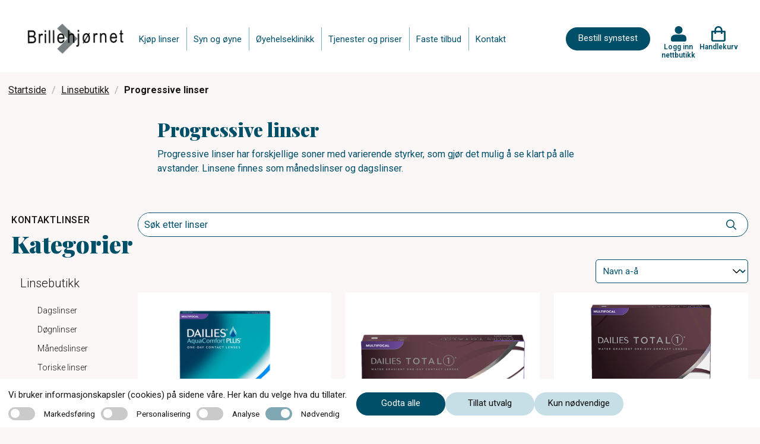

--- FILE ---
content_type: text/html; charset=utf-8
request_url: https://www.brillehjornet.com/linsebutikk/progressive-linser?page=2
body_size: 33430
content:
<!DOCTYPE html>
<html lang="nb">
<head>
    
<meta charset="utf-8" />
<meta name="viewport" content="width=device-width, initial-scale=1.0" />
<title>Progressive linser Brillehj&#xF8;rnet Molde</title>

<link rel="preconnect" href="https://fonts.googleapis.com">
<link rel="preconnect" href="https://fonts.gstatic.com" crossorigin>
<link href="https://fonts.googleapis.com/css2?family=Playfair+Display:wght@400;700;900&family=Roboto:wght@200;300;400;500;600;700&display=swap" rel="stylesheet">
<script src="https://maps.googleapis.com/maps/api/js?key=AIzaSyDprlfoXGFR8f5O9v-jLEUut9CVpkd0LAM" async></script>

<link rel="stylesheet" type="text/css" href="/ui/css/site.min.css?v=rTBkcuoz6jGdW0rmsoXavpyl0w_XxbWUgQZfRNLlcdw" />
    <link rel="apple-touch-icon" href="/storage/23E43AB19160C6E905B7170B0FF2243EEC2E1DDF924741B948D8024EF6A2A5DF/f6fb5e9d05214a03a249da5013a34336/ico/media/5e7e117ab3654170808f74e0a6bd63a8/index.png?io=yes&amp;optimize=medium&amp;width=16&amp;height=16&amp;fit=bounds&amp;format=png" type="" />
    <link rel="icon" href="/storage/23E43AB19160C6E905B7170B0FF2243EEC2E1DDF924741B948D8024EF6A2A5DF/f6fb5e9d05214a03a249da5013a34336/ico/media/5e7e117ab3654170808f74e0a6bd63a8/index.png?io=yes&amp;optimize=medium&amp;width=16&amp;height=16&amp;fit=bounds&amp;format=png" type="image/png" />
    <link rel="icon" href="/storage/23E43AB19160C6E905B7170B0FF2243EEC2E1DDF924741B948D8024EF6A2A5DF/f6fb5e9d05214a03a249da5013a34336/ico/media/5e7e117ab3654170808f74e0a6bd63a8/index.png?io=yes&amp;optimize=medium&amp;width=16&amp;height=16&amp;fit=bounds&amp;format=png" type="image/png" />
    <link rel="icon" href="/storage/23E43AB19160C6E905B7170B0FF2243EEC2E1DDF924741B948D8024EF6A2A5DF/f6fb5e9d05214a03a249da5013a34336/ico/media/5e7e117ab3654170808f74e0a6bd63a8/index.png?io=yes&amp;optimize=medium&amp;width=16&amp;height=16&amp;fit=bounds&amp;format=png" type="image/png" />
    <link rel="icon" href="/storage/23E43AB19160C6E905B7170B0FF2243EEC2E1DDF924741B948D8024EF6A2A5DF/f6fb5e9d05214a03a249da5013a34336/ico/media/5e7e117ab3654170808f74e0a6bd63a8/index.png?io=yes&amp;optimize=medium&amp;width=16&amp;height=16&amp;fit=bounds&amp;format=png" type="image/png" />
    <link rel="shortcut icon" href="/storage/48A91AF4E865B4EBE552143E41FAD58A307F9D055906E85F21FA425290A0B05F/f6fb5e9d05214a03a249da5013a34336/ico/media/5e7e117ab3654170808f74e0a6bd63a8/index.ico?io=yes&amp;optimize=medium&amp;width=16&amp;height=16&amp;fit=bounds&amp;format=png" type="" />
    <meta name="robots" content="noindex">
    <meta name="description" content="Kj&#xF8;p progressive linser trygt i v&#xE5;r nettbutikk. Hjelp og oppf&#xF8;lging f&#xE5;r du fra dyktige optikere hos din lokale c)optikk-butikk" />

    <link rel="canonical" href="https://www.brillehjornet.com/linsebutikk/progressive-linser?page=2" />

    <meta name="generator" content="Litium" />

    <meta property="og:title" content="Progressive linser" />
    <meta property="og:type" content="website" />
    <meta property="og:image" content="https://www.brillehjornet.com/storage/2C0050C0EF6ACE2D324C5B71F751769ABB7D6E263B420C7707FEE7D7DC1463E6/b0cf30723ace4283ab176d2160fbe484/png/media/0e28db2be54d43dfbdbc5e335ca2f654/testlogo.png" />
    <meta property="og:image:secure_url" content="https://www.brillehjornet.com/storage/2C0050C0EF6ACE2D324C5B71F751769ABB7D6E263B420C7707FEE7D7DC1463E6/b0cf30723ace4283ab176d2160fbe484/png/media/0e28db2be54d43dfbdbc5e335ca2f654/testlogo.png" />
    <meta property="og:url" content="https://www.brillehjornet.com/linsebutikk/progressive-linser" />
    <meta property="og:description" content="Kj&amp;#xF8;p progressive linser trygt i v&amp;#xE5;r nettbutikk. Hjelp og oppf&amp;#xF8;lging f&amp;#xE5;r du fra dyktige optikere hos din lokale c)optikk-butikk" />
    <meta property="og:locale" content="nb_NO" />
    <meta property="og:site_name" content="| c)optikk" />


<!-- Google Tag Manager --><script type="text/javascript">
(function(w){w.dataLayer = w.dataLayer || [];

})(window);
(function(w,d,s,l,i){w[l]=w[l]||[];w[l].push({'gtm.start':new Date().getTime(),event:'gtm.js'});var f=d.getElementsByTagName(s)[0],j=d.createElement(s),dl=l!='dataLayer'?'&l='+l:'';j.async=true;j.src='//www.googletagmanager.com/gtm.js?id='+i+dl;f.parentNode.insertBefore(j,f);})(window,document,'script','dataLayer','GTM-NKZD7VF');
</script><!-- End Google Tag Manager -->

    
    
<script type="text/javascript">
	window.localStorage.setItem('requestVerificationToken', 'CfDJ8IttuOwZqP5Jk0xZy8GQXfDs-luuBbp2BsSGqUA6VaCVVMzCBuEqFJGjo1gwsAGxvoDa1QMLlDrL3X6DhclwJ2_aG9Ye5rQVcdavhO_Oce2GggwWsGAwuuJDY6a0uZwVyVWNDGOc5lKcLLbVdeQ_NOo');
	window.__litium = window.__litium || {};
	window.__litium.requestContext = {"channelSystemId":"f4fa9290-0639-4d3b-98f2-276a12468903","currentPageSystemId":"b0e0974e-e47e-4c00-95fd-90557d4260a4","productCategorySystemId":"36aa084d-e283-49d9-bb06-05aa456fb29f"};
	window.__litium.preloadState = window.__litium.preloadState || {};
	window.__litium.preloadState.cart = {"checkoutUrl":"/handlekurv","orderTotal":"0,00","quantity":"0","orderRows":[],"discountRows":[],"discount":"0,00","deliveryCost":"0,00","paymentCost":"0,00","grandTotal":"0,00","vat":0.0,"errors":[],"isFreeDeliveryCampaignExists":false,"discountValue":"","subscriptionExistsForRightEye":false,"subscriptionExistsForLeftEye":false,"nonSubscriptionProductExists":false,"sameSupplier":true,"orderTotalAmount":0.0,"discountAmount":0.0,"subscriptionInformationPage":"/kjopsvilkar","clinicalPartPrice":0.0,"clinicalPartActive":false,"cartCleared":false,"showCheckoutOnlyCardPopUp":true,"isDummyTokenOrder":false,"systemId":"00000000-0000-0000-0000-000000000000"};
	window.__litium.preloadState.navigation = {"contentLinks":[{"name":"Kjøp linser","url":"/linsebutikk","disabled":false,"isSelected":false,"links":[]},{"name":"Syn og øyne","url":"/syn-og-oyne","disabled":false,"isSelected":false,"links":[]},{"name":"Øyehelseklinikk","url":"/oyehelseklinikk","disabled":false,"isSelected":false,"links":[]},{"name":"Tjenester og priser","url":"/tjenester","disabled":false,"isSelected":false,"links":[]},{"name":"Faste tilbud","url":"/faste-tilbud","disabled":false,"isSelected":false,"links":[]},{"name":"Kontakt","url":"/kontakt","disabled":false,"isSelected":false,"links":[]}]};
	window.__litium.preloadState.myPage = {"persons":{},"addresses":{},"orders":{"currentPage":1},"isBusinessCustomer":false,"hasApproverRole":false};

	window.__litium.constants = {
		role: {
			approver: "OrderApprover",
			buyer: "OrderPlacer",
		},
		countries: [{"text":"Norway","value":"NO","selected":false}],
		checkoutMode: {
			privateCustomers: 2,
			companyCustomers: 4,
			both: 1
		},
		googleMapApiKey: " AIzaSyDprlfoXGFR8f5O9v-jLEUut9CVpkd0LAM",
	};
	window.__litium.quickSearchUrl = "";
	window.__litium.translation = {"checkout.login.to.placeorder":"Logg inn for å bestille","homepage_bookingappointment.buttontext":"Bestill synstest","coptikk.subscription.default.paymentmethodname":"Betaling med kort","checkout.cart.title":"Handlekurv","baseform.date.error.required":"Dato er påkrevd","coptikk.tooltip.color":"Kalles også Color","coptikk.adminportal.customer.lastname":"Etternavn","coptikk.adminportal.customer.firstname":"Fornavn","coptikk.subscription.failedpayments.groupheader":"Mislykkede betalinger","coptikk.completedexport.totalturnover.clinical":"Klinisk","coptikk.product.cylinder.short":"Syl","coptikk.adminportal.subscription.selectpaymentmethod":"Velg betalingsmåte","coptikk.order.confirmation.email.title":"Bestillingsbekreftelse fra {shopname}","pagination.first.label":"Første","search.yourfilter":"Ditt filter","validation.unique":"Verdien er ikke unik","coptikk.completedexport.totalturnover.onetimeshop":"Total omsetning","coptikk.mypage.selectedpaymentmethod.name":"Kort","coptikk.adminportal.customer.orders.nr":"№","coptikk.subscription.deliveryfailed.message":"Nye linser har ikke blitt sendt fordi det månedlige beløpet ikke kunne trekkes fra kortet ditt. Dette kan skje hvis det ikke er nok penger på kontoen eller andre problemer med kortet. Vi forsøker å belaste kortet i morgen, og så snart beløpet blir trukket aktiveres utsending av linser. Ta kontakt med oss i butikken hvis du trenger hjelp.","coptikk.mypage.person.messagebeforerunoutoflenses":"Send meg melding på sms før jeg går tom for linser","mypage.person.role.buyer":"Bestiller","coptikk.general.reactivatefrompause.sendnowbuttontext":"Ja, send linser umiddelbart","coptikk.adminportal.sales.title":"Ordresøk","coptikk.subscription.reactivatefrompause.email.subject":"Varsel om ny utsendelse i ditt linseabonnement hos {shopname}","coptikk.adminportal.employee.phone":"Telefon","coptikk.mypages.title":"Mine sider","coptikk.completedexport.paymentmethod.creditcards":"Betaling med kort","coptikk.mypage.updatecard.description.steps":"1. Trykk på “Oppdater kortdetaljer” nedenfor. <br/>2. Trykk på \"Gå til kassen\". <br/>3. På siden du kommer til, skroll ned og gjennomfør betalingen på kr 1,- med kortet ditt (dette beløpet tilbakeføres til kontoen din etterpå) NB: Svar ja på eventuelle spørsmål om å lagre kortet. <br/>4.  Når du kommer til bekreftelsessiden er alt i orden. Du får også en e-post som bekrefter at kortopplysningene er lagret.","coptikk.competence.optiker med linsekompetanse":"Optiker med linsekompetanse","coptikk.register.emailsubject":"Registreringsbekreftelse fra {shopname}","coptikk.adminportal.storesettings.storeclinicalpartprice":"Butikkens pris for klinisk oppfølging","coptikk.checkout.price.total":"Total","coptikk.adminportal.employee":"Ansatt","coptikk.adminportal.article.description":"Beskrivelse","checkout.usecampaigncode":"Bruk","coptikk.cardexpiration.mail.body":"Hei,<br/><br/>Det nærmer seg utløpsdato for kortet i linseabonnementet ditt. Husk å oppdatere i nettbutikken når du mottar det nye kortet.<br/><br/>Logg inn i nettbutikken og gå til “Mitt abonnement”. Klikk på knappen merket “Oppdater kortopplysninger” litt nede på siden, og følg deretter anvisningene for å legge inn de nye kortopplysningene.<br/><br/>Har du noen spørsmål rundt dette så ta kontakt med oss.<br/><br/>Vennlig hilsen","coptikk.sales.subscription.status.initiated":"Initiert","coptikk.product.deliverytime":"Leveres innen ","coptikk.login.failed":"ugyldig brukernavn eller passord","tooltip.reordered":"Produktene ble lagt til handlekurven","coptikk.adminportal.order.detail.vat":"Moms","coptikk.adminportal.order.detail.discard":"Avbryt","checkout.customerinfo.title":"Kundeopplysninger","coptikk.adminportal.customer.orderlist":"Ordresøk","coptikk.competence.description.ipl (tørt øye)":"Intense Pulsed Light (IPL) – en skånsom og moderne behandling med god langtidseffekt","coptikk.cart":"Handlekurv","coptikk.orderhistory.product.alert.message.subscription":"Denne ordren er en del av et abonnement, og kan derfor ikke gjentas på nytt.","coptikk.adminportal.storesettings.error":"Det oppsto en feil, prøv igjen","coptikk.adminportal.localcampaigndescriptiontext":"Beskrivelse","coptikk.adminportal.order.detail.ordercomplete":"Linser sendt til kunde","checkout.customerinfo.address":"Adresse","coptikk.adminportal.logotext":"Logo","coptikk.product.righteye":"Høyre øye","coptikk.completedexport.total":"Ordretotal","coptikk.adminportal.gdprapproval.approve":"Gi samtykke","coptikk.checkout.updatecard.header":"Oppdater kortdetaljer","mypage.person.firstname":"Fornavn","coptikk.subscription.manuallypaid.text":"Betalt i butikk","coptikk.cart.addtocarterror.lensdurationcategorynotmatch":"Linser med forskjellig varighet kan ikke være i samme abonnement","coptikk.general.booktime":"Bestill time","coptikk.register.lastlenscheckdescription":"Du får 5% rabatt på alle kjøp i nettbutikken hvis det er under 12 måneder siden siste linsekontroll.","coptikk.adminportal.employee.name":"Fornavn","coptikk.competence.biometer (aksiallengde)":"Biometer (aksiallengde)","coptikk.competence.gjennomført kurs i dysleksi ved dysleksi norge":"Gjennomført kurs i dysleksi ved Dysleksi Norge","coptikk.completedexport.discount":"Rabatt","coptikk.mypage.subscription.thinkcancelheader":"Trenger du å avslutte abonnementet ditt?","coptikk.checkout.cart.total":"Total (inkl moms)","coptikk.subscription.confirmation.orderrows.title":"Ditt abonnement:","coptikk.adminportal.order.detail.save":"Lagre","coptikk.adminportal.subscription.pauseorstoptext":"Pause eller avslutt abonnementet","coptikk.adminportal.recommendation.sameinfoforlefteye":"Lagre samme informasjon for venstre øye","coptikk.order.confirmation.ordernumber.text":"Ordrenummer","coptikk.competence.mastergrad i ortoptikk og pediatrisk optometri":"Mastergrad i ortoptikk og pediatrisk optometri","coptikk.product.packets":"Antall pakker","checkout.title":"Kasse","coptikk.checkout.updatecard.description":"For å oppdatere kortdetaljene dine legger vi til en teknisk oppføring i kassen – det ser ut som et produkt, men ingen betaling vil bli utført og ingen kjøp vil bli registrert. Du trenger bare å fullføre \"kjøpet\" som vanlig. På denne måten kan vi trygt lagre de nye kortopplysningene dine for fremtidige abonnementsbetalinger. Har du spørsmål? Les mer her eller kontakt vår kundeservice så hjelper vi deg gjerne.","orderdetail.ordertotalvat":"Moms","coptikk.customer.registeremail.logininfo.title":"Logg inn i nettbutikken 575545","coptikk.mypage.notbuyable":"Ikke tilgjengelig","coptikk.validation.phonelength":"Telefonnummeret må være 8 sifre langt","coptikk.adminportal.order.detail.info":"Detaljer","coptikk.adminportal.completedorders.download":"Hent rapport","coptikk.product.cart.validation":"Last inn siden på nytt og prøv å legge til elementene på nytt","general.save":"Lagre","coptikk.register.fillininformationheader":"Fyll inn kontaktinformasjonen din","orderdetail.column.quantity":"Antall","coptikk.adminportal.article.authorname":"Forfatter","coptikk.findstores.all":"Vis alle optikere","coptikk.product.startsubscription":"Starte abonnement","baseform.customerMessage.placeholder":"Hva kan vi hjelpe deg med?","coptikk.adminportal.subscription.pricetext":"Pris","coptikk.subscription.reactivatefrompause.email.bodynextdate":"Dato for fornyelse:","coptikk.adminportal.recommendation.updatedatemandatory":"Dato er obligatorisk","checkout.order.message":"Melding til kundeservice","validation.required":"Må fylles ut","coptikk.order.confirmation.deliveryaddress":" Leveringsadresse ","coptikk.gdprapproval.termsdescription":"Ved å klikke på knappen godtar du våre vilkår og betingelser","coptikk.adminportal.frontpagebannerlinktext2text":"Lenketekst 2","coptikk.subscription.deliveryfailed.store.body":"Ny utsendelse av linser for kunde med mobilnummer {customerphone} er ikke gjort i henhold til planen i linseabonnementet. Ny ordre skulle sendes til leverandøren i dag, men dette feilet på grunn av at vi ikke klarte å trekke penger fra kundens kort.<br/><br/>Vi fortsetter å forsøke å trekke det månedlige beløpet i dagene fremover, og hvis beløpet blir trukket så går ordren til leverandør.<br/><br/>Vi får ikke den eksakte grunnen til at betalingen feiler, men det kan skyldes at kunden ikke har hatt nok penger på konto eller at kortet som er registrert i nettbutikken har utløpt.<br/><br/>Kunden har også fått e-post om dette.","mypage.person.add":"Legg til","checkout.discountcodeinvalid":"Rabattkode er ikke oppgitt","coptikk.register.address":"Adresse","coptikk.adminportal.customer.searchlinktext":"Kundesøk","coptikk.adminportal.subscription.noactivetext":"Ingen aktive abonnement.","mypage.address.addtitle":"Legg til","coptikk.tooltip.add":"Kalles også Addition, ADD eller Tilleggsstyrke","coptikk.order.completed.email.title":"Kvittering fra {shopname}","coptikk.login.register":"Registrer deg","coptikk.adminportal.ecommercelanding.order.headertext":"Ordrer","coptikk.product.alert.message":"Disse linsene er ikke lenger tilgjengelig for kjøp, kontakt optikeren din for hjelp med å finne nye linser.","coptikk.adminportal.customer.search.nohits":"Søket ga ingen resultater","coptikk.checkout.login.title":"Logg inn for å fullføre kjøpet","coptikk.subscription.edit.updatedby.store":"butikk","coptikk.cardexpiration.mail.subject":"Betalingskortet for linseabonnementet ditt hos {shopname} går snart ut","coptikk.adminportal.aggregateturnover.basedoncompleteddate":"Total omsetning - Fullført dato","coptikk.adminportal.sales.deliverydelaystatus":"ServeIT: Forsinkelse","mypage.recommendations.title":"Mine linser","coptikk.completedexport.onlyonetimeshop":"Engangskjøp","coptikk.product.subscription.deliveredoverthreemonthstext":"levert hver 3. måned","coptikk.login.errorsendingsms":"Det oppsto en feil under sending av SMS","coptikk.orderhistory.product.alert.message":"Disse linsene er ikke lenger tilgjengelig for kjøp, kontakt optikeren din for hjelp med å finne nye linser.","coptikk.competence.description.oct (netthinne tykkelse og lag)":"OCT (netthinne tykkelse og lag)","coptikk.subscription.edit.product":"Produkt","coptikk.adminportal.markaspaid.confirmationstatusfailed":"Mislyktes","coptikk.adminportal.customer.about":"Om","coptikk.adminportal.subscription.statustext":"Status","tooltip.approvedorder":"Godkjenn bestilling","coptikk.order.confirmation.orderrows.title":"Du har bestilt:","coptikk.register.undertwelvemonthstext":"Det er under 12 måneder siden forrige linsekontroll","coptikk.login.store":"Logg inn nettbutikk","coptikk.order.completed.email.text":"Gode nyheter, bestillingen din er sendt:","coptikk.adminportal.customer.searchplaceholder":"Søk etter navn","coptikk.product.strength":"Styrke (refraksjon)","coptikk.adminportal.markaspaid.confirmationstatuscoming":"Planlagte","coptikk.adminportal.localcampaignfromtext":"Fra","coptikk.adminportal.customer.save.message":"Dine endringer har blitt lagret!","coptikk.product.subscription":"Abonnement","coptikk.product.deliveryfrequency":"Leveringsfrekvens","coptikk.adminportal.order.detail.resendorder":"Send bestillingen på nytt til ServeIT","coptikk.adminportal.order.flag":"Flagg","coptikk.customer.sendupdatemail.loginurltext":"Klikk her for å logge inn i nettbutikken","coptikk.adminportal.subscription.search":"Telefonnummer, e-post eller navn","coptikk.subscription.reactivatefrompause.email.bodytext":"Her er detaljene om abonnementet ditt:","coptikk.product.showless":"Vis mindre","coptikk.adminportal.recommendation.addrecommendation":"Legg til anbefaling","coptikk.adminportal.settings":"Innstillinger","coptikk.subscription.failedpayment.store.emailbody":"Abonnementet aktiveres igjen enten ved at kunden retter opp det som forårsaker at beløpet ikke kan trekkes, eller at kunden betaler manglende beløp direkte til dere. På kundens side i nettbutikkadmin kan dere se det eksakte beløpe kunden skylder, og aktivere abonnementet igjen hvis kunden betaler utestående direkte til dere.","coptikk.login.logintext":"Logg inn","orderdetail.column.price":"Pris","coptikk.adminportal.customer.productname.header":"Produktnavn","orderdetail.column.total":"Total","coptikk.checkout.login.button":"Logg inn","coptikk.subscription.checkout.onlycardpopup.header":"Viktig: Når du betaler abonnementet så pass på at valget om å lagre kortopplysningene hos Qliro er aktivert!","coptikk.completedexport.clinicalexampricepermonth":"Klinisk","coptikk.adminportal.sales.subscription.customername":"Kundenavn","coptikk.completedexport.subscriptionpaidamount":"Innbetalt abb","coptikk.adminportal.markaspaid.confirmationcancel":"Avbryt","mypage.person.role.approver":"Ordregodkjenner","coptikk.adminportal.order.gotoorder":"Se ordre","coptikk.product.startsubscriptiondescription":"Linsene er ikke tilgjengelige for abonnement.","coptikk.adminportal.article.categorytitle":"Kategoritittel","mypage.info.title":"Min profil","coptikk.sales.order.status.pendingprocessing":"Bekreftet","coptikk.completedexport.price":"Produktpris","coptikk.adminportal.article.url":"Url","coptikk.subscription.newdeliverymailsubject":"Linsene i abonnementet ditt er på vei","coptikk.adminportal.sales.filter.date":"Dato","checkout.customerinfo.careof":"c/o","coptikk.adminportal.articles":"Artikler","coptikk.adminportal.lenscheckdate.sendupdatemailtext":"Send oppdateringsmail til kunden om oppdatert dato for linsekontroll (fjern avhuking før du lagrer hvis mail ikke skal sendes)","checkout.terms.acceptTermsOfCondition":"Jeg har lest gjennom og aksepterer","coptikk.adminportal.employee.image":"Bilde","coptikk.adminportal.frontpagebannerlink1text":"Lenke 1","coptikk.competence.mastergrad i rehabilitering av svaksynte":"Mastergrad i rehabilitering av svaksynte","coptikk.adminportal.customer.header":"Kundesøk","coptikk.adminportal.subscription.nextdeliverytext":"Neste utsendelse","coptikk.product.readmore":"Les mer","directpayment:DirectPay":"DirectPay","coptikk.mypages.customertocompletesubscription.header":"Aktiver abonnementet ditt ","coptikk.adminportal.order.detail.disablereorder":"Deaktiver ombestilling","coptikk.adminportal.order.ordernumber":"Ordrenummer","checkout.customerinfo.clicktologin":"Klikk for å logge inn","checkout.cart.header.total":"Total","coptikk.login.updatepasswordheader":"Bytt passord","coptikk.adminportal.order.detail.delivery":"Frakt","checkout.discountcode":"Bruk rabattkode","coptikk.competence.description.kompetanse og erfaring med barn og syn":"Spesialkompetanse og utstyr for synsundersøkelse av barn","coptikk.register.emailtooltip":"email","coptikk.validation.alreadyexists":"Telefonnummeret finnes allerede","coptikk.adminportal.subscription.deliveryfailed.header":"NB: Linseutsendelse har feilet","checkout.cart.empty":"Handlekurven din er tom","coptikk.product.yourprescription":"Legg inn din linsestyrke:","coptikk.adminportal.customer.address":"Adresse","mypage.person.addtitle":"Legg til","coptikk.adminportal.create":"Opprett","coptikk.register.telephone.text":"Telefon: ","coptikk.general.cartcleared.subscriptionexists":"Handlekurven er tømt fordi et abonnement allerede finnes","coptikk.adminportal.aggregateturnover":"Total omsetning","coptikk.productsearch.showallresults":"Kjøp","coptikk.cookie.necessary":"Nødvendig","coptikk.customer.sendupdatemail.footersalutation":"Har du noen spørsmål så ta kontakt med oss:","checkout.cart.total":"Total","coptikk.adminportal.employee.introduction":"Introduksjon","coptikk.adminportal.customer.save":"Lagre","coptikk.product.copytolefteye":"Kopier utvalget til venstre øye","coptikk.adminportal.gdprapproval.registernewcustomer":"Registrer ny kunde - steg 1","coptikk.register.websiteurl.text":"Nettside:","sms":"Ønsker svar på SMS","coptikk.product.from":"Fra","coptikk.subscription.inactiveproduct.store.emailbody":"Følgende linse(r) er ikke lenger tilgjengelig i nettbutikken. Kunder med den aktuelle linsene i sitt abonnement ser du under. Ta kontakt med disse kundene for å bytte til en annen linse. Kundenes abonnement er automatisk satt på pause frem til linsen er byttet ut med en annen.","coptikk.sales.order.status.confirmed":"Bekreftet","mypage.address.city":"Sted","coptikk.order.completed.ordertotalincludevat":"Betalt ","coptikk.adminportal.edit":"Redigere","coptikk.product.curve.short":"Kur","checkout.usediscountcode":"Skriv inn rabattkode","coptikk.completedexport.paymentmethod.qliro_invoice":"Betaling med faktura","coptikk.subscription.failedpayment.store.emailsubject":"Linseabonnement mangler betaling","coptikk.adminportal.savebuttontext":"Lagre","coptikk.checkout.price.inc.vat":"(inkl moms)","coptikk.adminportal.subscription.addsubscription":"Nytt abonnement","coptikk.subscription.reactivatefrompause.email.price":"Du vil bli belastet gjeldende månedspris i nettbutikken på fornyelsesdatoen, pris pr i dag er:","coptikk.adminportal.order.detail.quantity":"Antall","coptikk.adminportal.subscription.completedpayments":"Fullførte betalinger","coptikk.mypage.subscription.delete":"Slett abonnement","general.cancel":"Avbryt","coptikk.cookie.acceptall":"Godta alle","orderdetail.discount":"Rabatt","coptikk.mypage.subscription.pauseorcancelconfirmdescription":"Bekreft valget","orderlist.column.status":"Status","coptikk.completedexport.runningnumber":"Serienummer","minicart.checkout":"Kasse","coptikk.register.city":"Poststed","coptikk.subscription.reactivatefrompause.email.lenses":"Linsene du abonnerer på:","coptikk.completedexport.totalturnover":"Total omsetning","coptikk.tooltip.curve":"Kalles også basiskurve, BC, radius eller radie","select_optician.name":"Velg butikk","coptikk.subscription.edit.clinicalpartincluded":"Klinisk oppfølging inkludert","coptikk.adminportal.markaspaid.confirmationdescription":"Merk betalingen som fullført","coptikk.subscription.deliveryfailed.store.subject":"Ny utsendelse av linser i linseabonnement feilet","coptikk.adminportal.completedorders.startdate":"Startdato","coptikk.order.delayed.email.title":" Bestillingsbekreftelse fra {shopname}","coptikk.general.ecommerce.deactivated":"Vi jobber med en oppgradering av nettbutikken akkurat nå. Kom tilbake litt senere i dag så skal alt fungere som normalt igjen.","coptikk.subscription.confirmation.ordertotalincludevat":"Pris pr måned","coptikk.adminportal.login.title":"Logg inn","coptikk.competence.description.perimeter (synsfelt)":"Perimeter (synsfelt)","coptikk.adminportal.order.status":"Status","coptikk.login.invalidphonenumber":"Mobilnummeret er ikke registrert, eller samtykke er ikke gitt ennå","coptikk.adminportal.sales.subscription.dateforstatus":"Status endret","coptikk.general.clinicalexamination.description":"Inkluderer nødvendige undersøkelser og oppfølging for trygg og sikker linsebruk.","coptikk.login.sendcode":"Send engangskode","coptikk.subscription.reactivatefrompause.email.lenscheckdesc":"Kontakt oss i butikken snarest. Abonnementet må oppdateres med eventuelt ny styrke senest dagen før fornyelsesdatoen. Rekker du ikke dette, bør du avslutte abonnementet ditt.","coptikk.product.lastordered":"Sist BESTILT","coptikk.adminportal.customer.agreetooffers":"Vil ha tilbud og informasjon fra nettbutikken","coptikk.adminportal.navigation.articles":"Artikler","coptikk.sort.bynameasc":"Navn a-å","coptikk.adminportal.emailtext":"E-post","coptikk.product.curve":"Kurve","mypage.address.postnumber":"Postnummer","general.remove":"Fjern","coptikk.adminportal.storewebsitenametext":"Butikknavn","coptikk.adminportal.abouttext":"Om","coptikk.booking.addtocalendar":"Legg til i kalender","coptikk.adminportal.order.detail.editbutton":"Endre status på bestilling","coptikk.customer.sendupdatemail.subjecttext":"Profilen din i nettbutikken til {storename} er oppdatert","coptikk.footer.memberof.text":"Medlem av:","coptikk.login.newcustomerdescription":"Vi tar vare på dine anbefalte kontaktlinser og korreksjoner for deg.","coptikk.order.confirmation.totalprice.title":"Samlet pris","checkout.customerinfo.companyaddress.placeholder":"Velg en adresse","coptikk.completedexport.supplier":"Leverandør","coptikk.subscription.failedpayment.retrysuccess.emailsubject":"Viktig informasjon: Den månedlige betalingen for linseabonnementet ditt er gjennomført","coptikk.mypage.subscription.thinkcanceldescription":"Trenger du å avslutte abonnementet ditt?","coptikk.mypage.person.agreetouserinformation":"Jeg godkjenner at mine opplysninger brukes for å gjennomføre bestilling og levering av kontaktlinser","coptikk.sales.subscription.status.cancelled":"Kansellert","coptikk.adminportal.new.article":"Opprette artikkel","coptikk.general.clinicalexamination.mypage.description":"Inkluderer nødvendige undersøkelser og oppfølging for trygg og sikker linsebruk.","coptikk.completedexport.paymentmethod.vipps":"Betaling med Vipps","coptikk.competence.description.gjennomført kurs i tørre øyne ved usn":"Utredning og behandling av tørre øyne. Vi gir deg med tørre øyne en individuell behandlingsplan","coptikk.adminportal.freemonth.includedtext":"Gratismåned aktivert!","coptikk.adminportal.article.updateddate":"Oppdatert dato","coptikk.competence.gjennomført kurs i oct ved usn":"Gjennomført kurs i OCT ved USN","coptikk.adminportal.subscription.paymentmethodtext":"Betalingsmetode","coptikk.subscription.checkout.termstext":"Du kan lese mer om vilkårene for ditt abonnement på vår ","coptikk.product.axis":"Akse","coptikk.adminportal.order.detail.title":"Bestilling","coptikk.adminportal.order.detail.updated":"Oppdatert","coptikk.product.addedtocart":"Lagt i handlekurven","checkout.cart.header.price":"Original Pris","baseform.email.placeholder":"E-post (valgfritt)","coptikk.completedexport.storewebsitename":"Butikk","validation.checkrequired":"Godkjenn vilkår og betingelser","coptikk.product.color":"Farge","orderdetail.information":"Leveringsadresse","coptikk.subscription.confirmation.questions.title":"Har du spørsmål om abonnementet ditt?","coptikk.customer.registeremail.phonenumber.text":"For å logge inn i nettbutikken bruker du ditt mobilnummer {phonenumber}","find_optician.placeholder":"Finn optiker","checkout.customerinfo.businesscustomer":"Firmakunde?","coptikk.adminportal.loading":"Laster...","orderdetail.ordernumber":"Ordrenummer","coptikk.tooltip.strength":"Kalles også Sfære, Sphere eller PWR","coptikk.adminportal.sales.filtersearchclear":"Nullstill valg","coptikk.completedexport.product":"Produkt","checkout.customerinfo.city":"Sted","coptikk.mypage.subscription.pauseorcancelconfirmheader":"Bekreft valget","coptikk.mypages.lenstitle":"Linsesett","coptikk.gdprapproval.obtainconsent":"Få samtykke","coptikk.subscription.reactivatefrompause.email.mypagetext":"Vil du avslutte abonnementet, kan vi i butikken hjelpe deg med dette, eller du kan gjøre det selv ved å ","coptikk.completedexport.totalturnover.subscription":"Abonnement","coptikk.order.confirmation.email.text":"Din bestilling:","coptikk.customer.registeremail.questions.title":"Har du spørsmål?","coptikk.subscription.inactiveproduct.inactiveproducts":"Inaktive produkter","coptikk.adminportal.sales.filtersearchtext":"Bruk valgte","coptikk.subscription.product.alert.message":"Disse linsene er ikke lenger tilgjengelig for kjøp. Ta kontakt med din optiker for hjelp med å finne nye linser som passer deg.","coptikk.competence.description.rekvireringsrett diagnostiske medikamenter":"Rekvireringsrett diagnostiske medikamenter","checkout.customerinfo.reference":"Referanse","coptikk.order.confirmation.expecteddelivery.title":"Forventet levering","coptikk.register.editsection":"Endring","coptikk.adminportal.order.detail.payment":"Betaling","coptikk.homepage_bookingappointment.buttontext":"Bestill synstest","coptikk.adminportal.order.detail.markashandled":"Merk ordre som håndtert ved å legge inn kommentar og lagre","coptikk.adminportal.orderdetail.verifyorderbeforeresend":"Verifiser at bestillingen ikke eksisterer i server IT før du sender den","coptikk.competence.description.mastergrad i klinisk optometri (msc ved pco eller annet universitet)":"Mastergrad i klinisk optometri (MSc ved PCO eller annet universitet)","coptikk.order.confirmation.returnsandcomplaints.title":"Angrerett","coptikk.subscription.failedpayment.store.emailbodycustomerinfo":"Linseabonnementet for kunde med mobilnummer {customerphone} er satt på pause fordi vi ikke har klart å trekke månedsbeløpet fra kundens betalingsmåte.","coptikk.order.confirmation.paymentmethod":"Betalingsinformasjon","coptikk.subscription.failedpayment.customer.emailsubject.first":"Viktig informasjon: Betaling for linseabonnementet ditt hos {shopname} feilet","coptikk.adminportal.customer.lastlenscheckdate":"Siste linsekontroll","checkout.customerinfo.zipcode":"Postnummer","coptikk.homepage_bookingappointment.buttontext.confirmation":"Bestill time","coptikk.subscription.deliveryfailed.header":"NB: Utsendelse av nye linser har feilet","coptikk.adminportal.sales.subscription.date":"Startdato","coptikk.storefooter.title":"Kontakt oss","orderdetail.grandtotal.vat":"(inkl moms)","orderdetail.paymentmethod":"Payment Method","coptikk.adminportal.order.detail.customerinfo":"Kunde","coptikk.adminportal.localcampaignheadertext":"Liten skrift over hovedteksten","coptikk.mypage.subscription.pauseorcancelconfirmbuttontext":"Bekreft","coptikk.competence.optomap (utvidet scan av netthinne)":"Optomap (utvidet scan av netthinne)","coptikk.order.confirmation.questions.title":"Har du spørsmål om bestillingen din?","mypage.address.edittitle":"Endre","coptikk.completedexport.orderdate":"Ordredato","coptikk.general.placetokenorder.header":"Start her for å lagre kortopplysninger:","coptikk.product.stperbox":"linser","coptikk.adminportal.article":"Artikkel","coptikk.sales.order.status.init":"Startet","coptikk.subscription.mypages.recommendation.descriptionmonthly":"Månedslinser: Antall pakker levert hver 3. måned (3 pk) eller 6. måned (6 pk)","coptikk.completedexport.onetimetotal":"Engangskjøp","checkout.placeorder":"Bekreft","coptikk.mypage.updatecard.buttontext":"Oppdater kortdetaljer","coptikk.product.subscription.permonthtext":"per måned","coptikk.search.searchresultfor":"Søk etter","coptikk.completedexport.subscriptionpriceexcludingclinicalexam":"Innbetalt abb","coptikk.adminportal.recommendation.addproduct":"Legge til produkt","coptikk.adminportal.order.detail.paymentmethod":"Betalingsmåte","coptikk.competence.description.kompetanse og erfaring med synstrening":"Spesialkompetanse og utstyr for utredning og individuell behandling","checkout.terms.link":"vilkårene","coptikk.gdprapproval.alreadyapproved":"Godkjennelse gjennomført","coptikk.adminportal.sales.date.description":"Velg start- og sluttdato","checkout.order.vat":"Moms","coptikk.mypage.subscription.pauseorcancelconfirmcancel":"Avbryt","coptikk.adminportal.sales.subscription.title":"Abonnement","coptikk.checkout.register.description":"Har du ikke en konto?","coptikk.adminportal.employee.email":"E-post","coptikk.subscription.inactiveproduct.customer.emailbodyreminder":"Hei.<br/>Minner om at en eller flere av linsene i abonnementet ditt ikke lenger er tilgjengelig, så abonnementet er derfor satt på pause.<br/><br/>Ta kontakt med oss i butikken for hjelp med å finne nye linser og oppdatere abonnementet, eller {logintomypages} for å endre selv. Det vil ikke bli sendt ut nye linser før abonnementet er oppdatert, så ta kontakt så raskt som mulig.","coptikk.adminportal.article.image":"Bilde","coptikk.order.confirmation.expecteddelivery.text":"innen ca. {range} virkedager","coptikk.categories.header":"Kontaktlinser","mypage.person.role":"Rolle","coptikk.subscriptionlist.clinicalexamination.activefilter":"Klinisk aktivert","coptikk.register.nextbuttontext":"Neste","coptikk.tooltip.cylinder":"Kalles også Cyl eller CYL","coptikk.price.unit":"pk á","general.search":"Finn optikere og artikler","coptikk.competence.gjennomført kurs i tørre øyne ved usn":"Tørre øyne","coptikk.adminportal.localcampaigntitletext":"Hovedtekst kampanjefelt","coptikk.competence.description.optomap (utvidet scan av netthinne)":"Optomap (utvidet scan av netthinne)","coptikk.adminportal.subscription.ortext":"eller","pagination.previous.label":"Forrige","coptikk.checkout.login.description":"Du må være pålogget for å fullføre kjøpet. Logg inn eller registrer deg for å fortsette.","coptikk.adminportal.localcampaignlinktexttext":"Lenketekst","orderlist.column.orderdate":"Ordredato","pagination.next.label":"Neste","checkout.customerinfo.firstname":"Fornavn","coptikk.adminportal.facebooktext":"Facebook","coptikk.homepage_bookingappointment.birthdate.description":"Fyll inn fødselsdatoen din, f.eks. 05 11 1989. Vi trenger det for riktig informasjon i kundesystemet vårt.","coptikk.adminportal.subscription.cancel":"Avslutt abonnement","coptikk.adminportal.login.buttontext":"Logg inn","coptikk.completedexport.paymenttransactionnumber":"Betalingstransaksjon","coptikk.subscription.inactiveproduct.customer.emailfooter":"Vennlig hilsen","coptikk.adminportal.subscription.paymentmethodheader":"Betalingsalternativ","coptikk.adminportal.completedorders.basedoncompleteddate":"Omsetningsrapport - Ny (bruk denne)","mypage.person.title":"Personer","coptikk.cookie.description":"Vi bruker informasjonskapsler (cookies) på sidene våre. Her kan du velge hva du tillater.","coptikk.mypage.subscription.reactivate":"Start abonnementet på nytt","coptikk.adminportal.subscription.updatesubscription":"Oppdater abonnement","coptikk.adminportal.article.introduction":"Introduksjon","coptikk.competence.description.biometer (aksiallengde)":"Biometer (aksiallengde)","checkout.customerinfo.personalnumber":"Fødselsnummer","checkout.order.discount":"Rabatt","coptikk.sort.bynamedesc":"Navn å-a","coptikk.competence.funduskamera":"Funduskamera","coptikk.checkout.cart.discount":"Rabatt ","coptikk.mypage.subscriptions.header":"Abonnement","coptikk.checkout.cart.extrapackage":"Vi har lagt til en ekstra pakke slik at du får riktig antall linser til begge øyne","coptikk.order.confirmation.vat":"Herav 25% moms","coptikk.completedexport.orderstatus":"Ordrestatus","coptikk.register.nearestopticianheader":"Velg din nærmeste optiker","coptikk.completedexport.subscriptionfreemonthgiven":"Merknader","coptikk.register.firstname":"Fornavn","coptikk.mypage.person.neareststore":"Min butikk","coptikk.subscription.entersintoforcetext":"Trer i kraft","general.discard":"Avbryt","coptikk.adminportal.article.publishinfo":"Status","tooltip.addedtocart":"Produktet er lagt i handlekurven","facet.header.categories":"Kategorier","coptikk.adminportal.order.detail.errorreasontext":"kommentar","orderlist.column.grandtotal":"Totalsum","coptikk.mypage.changeeffect.newprice":"Oppdatert pris","coptikk.adminportal.completedorders.subscriptionandonetime.header":"Ordrerapport - Engangskjøp eller Abonnement","coptikk.adminportal.reactivatefrompause.description":"Vil du at vi skal sende dine nye linser umiddelbart, eller vente til pauseperioden er over? - admin","coptikk.subscription.updatedprice.permonth":"Oppdatert pris (per måned)","mypage.person.edittitle":"Endre","coptikk.adminportal.customer.orders.ordernumber":"Ordrenummer","coptikk.order.delayed.email.text":"Din bestilling","coptikk.product.diameter.short":"Dia","coptikk.product.diameter":"Diameter","orderdetail.deliverymethod":"Delivery Method","checkout.customerinfo.signupandlogin":"Registrer deg og logg inn","coptikk.subscription.checkout.informationpage":"informasjonsside.","coptikk.general.select":"Velg","coptikk.general.clinicalexamination.email.description":"Inkluderer nødvendige undersøkelser og oppfølging for trygg og sikker linsebruk.","coptikk.subscription.tooltip.activedate":"Datoen som endringen gjelder fra","coptikk.general.reactivatefrompause.waitlinktext":"Nei, vent til pauseperioden er over","coptikk.adminportal.upload.buttontext":"Last opp","coptikk.competence.description.mastergrad i allmenn optometri":"Mastergrad i allmenn optometri","coptikk.register.lastlenscheckheader":"Forrige linsekontroll","coptikk.register.email":"E-post","coptikk.product.cylinder":"Sylinder","coptikk.general.packagesizes":"Leveringsfrekvens & pakkestørrelse","orderdetail.grandtotal":"Totalsum","coptikk.mypage.suggestionsupdated":"Oppdatert","coptikk.checkout.register.button":"Registrer deg","coptikk.register.email.text":"E-post: ","coptikk.product.disabledmessage.onetimeshop":"Engangskjøp er deaktivert fordi det er et abonnement i handlekurven","checkout.order.title":"Din ordre","minicart.numberofproduct":"produkter","baseform.phone.error.required":"Telefonnummer må fylles ut","coptikk.order.confirmation.numberofpackets.text":"Antall pakker","coptikk.product.onlyonetimeshop":"Engangskjøp","coptikk.competence.description.bachelorgrad i optometri":"Bachelorgrad i optometri","coptikk.subscription.reactivatedmailcontent":"Aktiver abonnementet igjen","checkout.order.grandTotal":"Total (inkl moms)","coptikk.search.showall":"Vis alle søkeresultater","coptikk.completedexport.completeddatestring":"Fullført dato","coptikk.product.totalprice":"Totalt","checkout.customerinfo.phonenumber":"Telefon","coptikk.adminportal.sales.ordertype":"Ordretype","coptikk.adminportal.customer.zipcode":"Postnummer","coptikk.adminportal.reactivatefrompause.sendnowbuttontext":"Ja, send linser umiddelbart - admin","coptikk.tooltip.axis":"Kalles også AX, Axis, ACH eller A","orderlist.column.content":"Produkter","checkout.customerinfo.country.placeholder":"Velg et land","coptikk.adminportal.navigation.employees":"Ansatte","coptikk.mypage.subscription.thinkpauseorcancelheader":"Trenger du å pause eller avslutte abonnementet ditt?","coptikk.register.phonetooltip":"Skriv in telefonnummer","coptikk.register.selectdate":"Velg dato","coptikk.mypage.person.lastlenscheckdate":"Siste synsundersøkelse","coptikk.adminportal.storesettings.deviantopeninghours":"Avvikende åpningstider (jul, sommerferie etc)","coptikk.general.reactivatefrompause.header":"Aktivere abonnement","coptikk.cookie.onlynecessary":"Kun nødvendige","coptikk.adminportal.customer.backbutton":"Tilbake","coptikk.completedexport.paymentordernumber":"Tilhører ordre","checkout.payment.title":"Betalingsmåte","mypage.address.add":"Legg til","coptikk.competence.description.mastergrad i rehabilitering av svaksynte":"Mastergrad i rehabilitering av svaksynte","coptikk.adminportal.sales.date.to":"Til","coptikk.subscription.freemonth":"Gratismåned","coptikk.subscription.remove.eye":"Fjern linse","coptikk.subscription.checkout.onlycardpopup.description":"Betaling av abonnement må gjøres med kort, og valget om å lagre kortopplysninger må være aktivert","coptikk.adminportal.settings.pricing":"Tjenester","coptikk.gdprapproval.requestlinktext":"Følg linken for å godkjenne lagring av personopplysninger {link}","coptikk.login.helptext":"Hjelp","coptikk.adminportal.employee.role":"Rolle","coptikk.findstores.all.description":"Vis alle optikere","coptikk.checkout.active.discounts":"Aktive rabatter","coptikk.general.subscription.regeneratetoken":"Legg inn kortopplysninger på nytt","coptikk.subscription.reactivatefrompause.email.lenscheck":"Hvis du trenger en linsekontroll før nye linser sendes:","coptikk.mypage.changeeffect.oldprice":"Tidligere pris","mypage.address.title":"Adresser","coptikk.checkout.cart.orderrow.total":"Handlevognverdi","coptikk.mypage.selectedpaymentmethod":"Valgt betalingsmåte: ","coptikk.adminportal.navigation.ecommerce":"Nettbutikkadmin","validation.invalidusername":"Brukernavnet er ikke gyldig","coptikk.adminportal.order.detail.grandtotal":"Total (inkl moms)","coptikk.subscription.newdelivery.email.subject":"Varsel om ny utsendelse i ditt linseabonnement hos {shopname}","coptikk.adminportal.order.date":"Bestillingsdato","coptikk.adminportal.navigation.settings":"Innstillinger","coptikk.adminportal.gdprapproval.linksentsuccess":"En SMS med sidelenke er sendt","coptikk.login.loginwithonetimecode":"Logg inn med engangskode","general.select":"Velg","coptikk.mypage.notbuyable.description":"Her er det noe feil, kontakt butikken","coptikk.competence.kompetanse og erfaring med barn og syn":"Barn og syn","minicart.total":"Total","coptikk.adminportal.localcampaignlinktext":"Lenke","coptikk.adminportal.sales.filter":"Filter","coptikk.sales.order.status.processing":"Behandles","coptikk.adminportal.subscription.payments":"Betalinger","coptikk.subscription.confirmation.email.title":"Bekreftelse på linseabonnement fra {shopname}","coptikk.adminportal.frontpagebannerlinktext1text":"Lenketekst 1","mypage.address.country":"Land","coptikk.product.lefteye":"Venstre øye","coptikk.adminportal.customer.city":"Poststed","coptikk.general.orderexporttoserveitfailedcontent":"Følgende bestilling kunne ikke håndteres i ServeIT:","coptikk.general.findstores":"Finn en øyehelseklinikk i nærheten av deg","coptikk.subscription.reactivatefrompause.email.bodyheader":"Forrige periode var ditt linseabonnement på pause. Nå nærmer det seg fornyelse av abonnementet, og nye linser vil bli sendt ut.","baseform.name.error.required":"Navn må fylles ut","coptikk.adminportal.customer.agreetoreminder":"Send melding før jeg går tom for linser","mypage.person.subtitle":"Personer i firmaet","coptikk.adminportal.customer.product.searchplaceholder":"Søk her","coptikk.customer.registeremail.shop.text":"Velkommen som kunde i c)optikk nettbutikk via {shopname}!","coptikk.adminportal.subscription.deliveryfailed.message":"Linsene har ikke blitt sendt fordi det månedlige beløpet ikke kunne trekkes fra kundens konto. Vanligvis skyldes dette at det ikke er nok penger på konto eller andre problemer med kundens kort. Kunden har også fått e-post med melding om problemet. Systemet forsøker å trekke penger igjen i morgen, og hvis det lykkes blir ordren sendt til leverandør.","coptikk.general.search":"Finn optikere og artikler","baseform.name.placeholder":"Fornavn","coptikk.adminportal.article.date":"Dato","coptikk.register.zip":"Postnummer","coptikk.order.confirmation.ordertotalincludevat":"Totalsum","coptikk.subscription.inactiveproduct.customer.emailbody":"Hei.<br/>En eller flere av linsene i abonnementet ditt er ikke lenger tilgjengelig, så abonnementet er derfor satt på pause.<br/><br/>Ta kontakt med oss i butikken for hjelp med å finne nye linser og oppdatere abonnementet, eller {logintomypages} for å endre selv.","sales.order.status.confirmed":"Bekreftet","coptikk.competence.description.funduskamera":"Funduskamera","coptikk.adminportal.subscription.deliveryaddresstext":"Leveringsadresse","coptikk.adminportal.completedorders.linkheader":"Omsetningsrapport - Gammel (kun ordrer før november 2024)","coptikk.competence.description.dneye skanner (høyere presisjons korreksjon)":"DNEye Skanner (høyere presisjons korreksjon)","coptikk.mypage.shopagain":"Kjøp igjen","coptikk.adminportal.sales.serveitexportfailedstatus":"ServeIT: Feilet","coptikk.gdprapproval.continueregister":"Registrer ny kunde - steg 2","coptikk.adminportal.customer.gotoorder":"Se ordre","coptikk.adminportal.frontpagebannertext":"Startside banner","coptikk.completedexport.customername":"Kundenavn","checkout.customerinfo.companyname":"Firmanavn","coptikk.adminportal.subscription.disablefreemonth":"Deaktiver gratismåned","coptikk.customer.sendupdatemail.salutation":"Hei","coptikk.login.code":"Engangskode","checkout.customerinfo.lastname":"Etternavn","coptikk.adminportal.markaspaid.confirmationbutton":"Bekreft","coptikk.adminportal.order.comment":"Kommentar","coptikk.adminportal.subscription":"Abonnement","coptikk.adminportal.common.no":"№","coptikk.login.generalerror":"Finner ikke nummeret ditt. Kontakt butikken du er tilknyttet for hjelp, eller registrer deg hvis du ikke har handlet her før","coptikk.completedexport.opticiannumber":"C-nr","coptikk.completedexport.ordernumber":"Ordrenummer","mypage.address.phonenumber":"Telefon","coptikk.subscription.failedpayment.customer.emailsubject.third":"Viktig informasjon: Linseabonnementet ditt hos {shopname} er satt på pause","general.ok":"Ok","coptikk.order.confirmation.discount.title":"Rabatt","coptikk.adminportal.edit.employee":"Redigere ansatt","coptikk.adminportal.order.detail.suppliertext":"Leverandør","coptikk.product.subscription.deliveredoversixmonthstext":"levert hver 6. måned","coptikk.subscriptionlist.clinicalexamination.inactive":"Nei","coptikk.product.disabledmessage.subscription":"Abonnement er deaktivert fordi det er engangskjøp i handlekurven","coptikk.completedexport.subscription":"Abonnement","coptikk.adminportal.frontpagebannerimagetext":"Bilde","coptikk.register.invalidphonenumber":"Ugyldig telefonnummer","checkout.terms.acceptterms":"Jeg har lest gjennom og aksepterer","coptikk.login.passworddescription":"NB: Dette passordet gjelder kun hvis du ikke bruker den vanlige innloggingen med engangspassord på SMS. Klikk på \"Hjelp\" på innloggingssiden for å logge inn med passordet du setter her.","coptikk.adminportal.customer.orders":"Bestillinger","coptikk.competence.kompetanse og erfaring med tilpassing av spesiallinser inkl. keratoconus":"Spesiallinser","coptikk.customer.registeremail.questions.description":"Trenger du hjelp i forbindelse med en bestilling eller har spørsmål om noe rundt bruk av nettbutikken så kontakt oss gjerne:","coptikk.adminportal.customer.phone":"Telefon","orderdetail.orderstatus":"Ordrestatus","coptikk.adminportal.employee.firstname":"Fornavn","coptikk.mypage.password.title":"Bytt passord","coptikk.competence.perimeter (synsfelt)":"Perimeter (synsfelt)","coptikk.general.serveitdown.message":"NB: Det er problemer med timebestilling akkurat nå. Kontakt butikken eller forsøk igjen senere.","coptikk.adminportal.validation.invalidformat":"Invalid format","optician.booking.btn.title":"Bestill time her","coptikk.completedexport.customerusername":"Kundemobil","pagination.last.label":"Siste","coptikk.product.subscriptionforeyeexists":"Linser for dette øyet ligger allerede i handlekurven","coptikk.competence.description.trykkmål":"Trykkmål","coptikk.adminportal.login.placeholder.password":"Passord","coptikk.general.reactivatefrompause.description":"Vil du at vi skal sende dine nye linser umiddelbart, eller vente til pauseperioden er over?","coptikk.adminportal.localcampaigntext":"Lokal kampanje","coptikk.product.deliverytime.days":" virkedager","checkout.customerinfo.email":"E-post","coptikk.subscription.reactivatedmailsubject":"Varsel om ny utsendelse i ditt linseabonnement hos {shopname}","validation.emailinused":"E-postadressen er allerede i bruke, vennligst forsøk med en annen","coptikk.subscription.newdelivery.email.bodyheader":"Det nærmer seg fornyelse av ditt linseabonnement.","coptikk.mypage.updatecard.header":"Oppdater kortdetaljer","coptikk.adminportal.customer.nearestoptician":"Valgt butikk","coptikk.adminportal.order.detail.orderactions":"Handling for ordren","coptikk.adminportal.article.sortindex":"Sortering startside","coptikk.adminportal.customer.email":"E-post","orderlist.column.ordernumber":"Ordrenummer","coptikk.adminportal.frontpagebannerlink2text":"Lenke 2","coptikk.general.morethanonepaymentorder.message":"Mer enn én betalingsordre funnet i dag","coptikk.competence.dneye skanner (høyere presisjons korreksjon)":"DNEye Skanner (høyere presisjons korreksjon)","coptikk.adminportal.reactivatefrompause.waitlinktext":"Nei, vent til pauseperioden er over - admin","coptikk.adminportal.order.detail.ordercompletewithoutshipment":"Fullfør ordre uten forsendelse","checkout.cart.header.quantity":"Antall","coptikk.subscription.checkout.onlycardpopup.buttontext":"Jeg forstår","coptikk.completedexport.ordertype":"Ordretype","coptikk.adminportal.reactivatefrompause.header":"Aktivere abonnement - admin","store.bookappointment.label":"Bestill time","coptikk.adminportal.socialtext":"Social","orderdetail.show":"Se ordren","mypage.person.email":"E-post","coptikk.adminportal.ecommercelanding.customer.headertext":"Kunder","coptikk.sales.order.status.cancel":"Avbrutt","coptikk.adminportal.order.detail.ordercancel":"Kanseller kundens betaling","orderdetail.deliverydate":"Dato","coptikk.product.show":"Kjøp","coptikk.adminportal.localcampaigntotext":"Till","mypage.login.title":"Innloggingsinfo","coptikk.competence.description.gjennomført kurs i dysleksi ved dysleksi norge":"Gjennomført kurs i dysleksi ved Dysleksi Norge","coptikk.adminportal.sales.filter.status":"Status","coptikk.adminportal.storesettings":"Butikkinnstillinger","coptikk.adminportal.gdprapproval.registerheader":"Registrer ny kunde, steg 2 (etter at kunden har godkjent registrering via link i sms): Skriv inn kundens mobilnummer og klikk på knappen under for å sjekke om kunden har godkjent, og deretter fullføre registreringen.","coptikk.adminportal.report.downloadinprogress":"Nedlasting pågår","coptikk.competence.description.gjennomført kurs i oct ved usn":"Gjennomført kurs i OCT ved USN","coptikk.adminportal.customer.orders.date":"Bestillingsdato","coptikk.mypage.updatecard.back":"Tilbake","coptikk.adminportal.login.placeholder.email":"Brukernavn","coptikk.mypages.searchplaceholder":"Søk etter adresse, postnummer eller butikknavn...","mypage.order.title":"Mine kjøp","validation.invalid.number":"Ugyldig nummer","coptikk.adminportal.sales.date.from":"Fra","coptikk.adminportal.customertocompletesubscription.header":"Venter på kunde","coptikk.subscription.newdelivery.email.body2":"eller ta kontakt med oss så hjelper vi deg","orderdetail.backtoorderlist":"Tilbake","coptikk.adminportal.subscription.monthtext":"Måned","checkout.order.deliverycost":"Frakt","coptikk.product.to.checkout":"Gå til handlekurv","coptikk.mypage.changeeffect.description":"Prisen på abonnementet ditt vil bli oppdatert til {shopname} sine priser. Dette gjelder fra neste utsendelse. ","coptikk.adminportal.markaspaid.confirmationprice":"Beløp","coptikk.adminportal.frontpagebannerdescriptiontext":"Beskrivelse","coptikk.completedexport.subscriptionpayableamount":"Rest abb","coptikk.adminportal.subscription.nextpaymenttext":"Neste betaling","login.general.successtext":"Engangskode sendt på sms til {phone}","coptikk.adminportal.customer.orders.status":"Status","coptikk.adminportal.phonetext":"Telefon","coptikk.adminportal.order.detail.edit":"Administrere bestillinger","checkout.delivery.title":"Leveringsmetode","coptikk.order.delayed.emailsubject":"Ordre {order} i nettbutikken mangler ordrebekreftelse og må håndteres ({shopname})","coptikk.subscription.edit.pricechangeinfo":"Nøyaktig månedspris settes ut i fra linsepris på datoen for neste forsendelse.","checkout.customerinfo.country":"Land","coptikk.mypage.subscriptions.title":"Mitt abonnement","coptikk.mypage.subscription.addtocartfailed":"Det oppsto en feil da vi forsøkte å legge varene i handlekurven","coptikk.register.nearestopticiandescription":"For å kunne gi deg bedre service kan vi knytte din konto til en optiker. Vi har søkt opp de optikerne som er nærmest ditt postnummer.","orderlist.item":"Items","coptikk.tooltip.diameter":"Kalles også Dia","coptikk.login.newcustomer":"Ny kunde","coptikk.competence.mastergrad i allmenn optometri":"Mastergrad i allmenn optometri","coptikk.adminportal.markaspaid.confirmationheader":"Oppdater betalingsstatus","coptikk.subscription.confirmation.plannedpayments":"Betalingsplan:","coptikk.subscription.edit.updatedby.customer":"kunde","coptikk.order.completed.emailsubject":"Din ordre {order} fra {shopname} er sendt ","coptikk.competence.mastergrad i klinisk optometri (msc ved pco eller annet universitet)":"Mastergrad i klinisk optometri (MSc ved PCO eller annet universitet)","coptikk.product.youmustselect":"Du må velge","coptikk.checkout.cart.delivery.cost":"Frakt","coptikk.subscriptionlist.clinicalexamination.nonactivefilter":"Klinisk deaktivert","coptikk.customer.sms.outoflenses":"Ut i fra ditt siste kjøp hos oss er du snart tom for linser. Rebestill enkelt på www.coptikk.no. Disse meldingene kan slås av på “Mine sider”. Hilsen {storename}","coptikk.competence.description.optiker med linsekompetanse":"Optiker med linsekompetanse","coptikk.checkout.cart.plannedpayments":"PLANLAGTE BETALINGER","checkout.customerinfo.showAlternativeAddress":"Alternativ leveringsadresse","coptikk.product.youmustselectfields":"Du må fylle ut feltene","coptikk.checkout.deliveryaddressinfo.sendto":"Linsene sendes til:","coptikk.search.sortdefaultoption":"Sortere","coptikk.cart.addtocarterror.checkouturltext":"Gå til handlekurv","coptikk.competence.ipl (tørt øye)":"Lysbehandling av tørre øyne","coptikk.adminportal.backoffice.header":"C-Optikk Webadmin","category_viewer.search.placeholder":"Postnr, sted, butikk","coptikk.mypages.freemonth.includedtext":"Gratismåned aktivert!","mypage.address.subtitle":"Adresser","coptikk.adminportal.storedescriptiontext":"Beskrivelse","coptikk.adminportal.button.logout":"Logg ut","coptikk.subscription.email.loginmypages":"logge inn på Mine sider","coptikk.general.clinicalexamination":"Klinisk oppfølging","coptikk.register.completeregistration":"Fullfør registrering","coptikk.competence.trykkmål":"Trykkmål","coptikk.login":"Logg inn","coptikk.cart.addtocarterror.tokenproductexists":"Fjern varene i handlekurven for å legge til abonnement. {checkouturl}","coptikk.completedexport.newsubscription":"Nytt abb","coptikk.subscription.deliveryfailed.customer.subject":"Viktig informasjon: Betaling og utsendelse i linseabonnementet ditt hos {shopname} feilet","coptikk.adminportal.employee.lastname":"Etternavn","coptikk.checkout.delivery.message":"Leveringsinformasjon","coptikk.adminportal.customer.seecustomerdetails":"Se kundeside","coptikk.adminportal.subscription.generalerror":"Det oppsto en feil ved oppdatering av abonnementet","coptikk.searchdisplayname.products":"Produkter","coptikk.adminportal.create.new.buttontext":"Opprett ny","coptikk.mypage.lastorder.title":"Mitt siste kjøp","coptikk.product.disabledmessage.lensdurationcategorymix":"Kan ikke legge til linse med en annen varighet enn den som allerede er valgt","coptikk.login.customernotfound":"kunde med telefonnummer ikke funnet","coptikk.adminportal.subscription.lensdurationforproductsnotallowed":"Linsene du har valgt har forskjellig varighet og kan derfor ikke brukes i samme abonnement","coptikk.adminportal.sales.opticians":"Butikk","coptikk.adminportal.article.categoryurl":"Kategori-url","coptikk.search.products":"treff","coptikk.subscription.newdelivery.email.title":"Linsene i abonnementet ditt er på vei","coptikk.mypage.suggestions":"Mine anbefalte linser","coptikk.adminportal.subscription.activetext":"Aktiv","coptikk.subscription.inactiveproduct.store.emailsubject":"Kunder med abonnement som inneholder utgått linse","coptikk.adminportal.employee.action":"Handling","coptikk.subscription.newdelivery.email.lenscheckdesc":"Hvis du trenger en linsekontroll, er det viktig at du pauser abonnementet og kontakter oss i butikken senest dagen før fornyelsesdatoen. Eventuelle andre justeringer eller avslutning av abonnementet må også gjøres innen denne datoen.","coptikk.register.telephone":"Telefonnummer","coptikk.adminportal.subscription.update":"Endre abonnementet","coptikk.mypage.subscription.thinkpauseorcanceldescription":"Pauser du abonnementet vil neste utsendelse avbrytes. Utsendelsen for påfølgende periode går som vanlig igjen.","coptikk.cookie.consent":"Samtykker","coptikk.product.search":"Søk etter linser","coptikk.adminportal.customer.search.placeholder":"Mobilnummer, e-post eller navn","coptikk.adminportal.order.detail.price":"Pris","coptikk.competence.description.sertifisert i kliniske retningslinjer":"Sertifisert i kliniske retningslinjer","coptikk.login.passwordresetsuccess":"Passordet er endret","coptikk.sales.order.status.completed":"Fullført","checkout.cart.compaignprice":"Rabattpris","coptikk.subscriptionlist.clinicalexamination.active":"Ja","baseform.phone.placeholder":"Mobilnummer","coptikk.checkout.continue.shopping":"Fortsett å handle","coptikk.completedexport.clinicalexaminationprice":"Klinisk","coptikk.competence.kompetanse og erfaring med synstrening":"Synstrening og samsynsbehandling","coptikk.search.nohit":"Ingen treff","coptikk.general.country":"Norge","checkout.customerinfo.cellphone":"Telefon","coptikk.category.landingpage.brand":"Varemerker","coptikk.checkout.cart.vat":"Moms","coptikk.adminportal.completedorders.enddate":"Sluttdato","coptikk.adminportal.order.detail.content":"Innhold","coptikk.login.codemessage":"{generatedcode} er din engangskode for innlogging i nettbutikken","coptikk.adminportal.article.text":"Text","coptikk.description.title":"Beskrivelse","coptikk.competence.description.mastergrad i ortoptikk og pediatrisk optometri":"Mastergrad i ortoptikk og pediatrisk optometri","coptikk.validation.phoneonlynumbers":"Telefonnummer kan kun inneholde tall","coptikk.product.continue":"Fortsett å handle","coptikk.subscription.inactiveproduct.customer.emailsubject":"Viktig melding om linseabonnementet ditt hos {shopname}","coptikk.cookie.acceptselection":"Tillat utvalg","coptikk.adminportal.frontpagebannertitletext":"Tekst over knappene","mypage.person.name":"Navn","coptikk.checkout.cart.month":"måned","coptikk.validation.emailalreadyexists":"E-post finnes allerede","coptikk.login.phone":"Mobilnummer","coptikk.subscription.reactivatefrompause.email.contact":"Har du noen spørsmål så kontakt oss:","coptikk.subscription.newordersubject":"Ditt linseabonnement fra {shopname}, ordrenummer {order}","coptikk.adminportal.markaspaid.confirmationdate":"Dato","checkout.customerinfo.personalnumberfirstpart":"Fødselsnummer","coptikk.register.lastlenscheckdatemandatory":"Dato er obligatorisk","coptikk.login.newcustomertitle":"Ny kunde","validation.personalnumber":"Fødselsnummer","checkout.customerinfo.personalnumbersecondpart":"","coptikk.adminportal.recommendation.sendupdatemailtext":"Send oppdateringsmail til kunden (fjern avhuking før du lagrer hvis mail ikke skal sendes)","coptikk.subscription.inactiveproduct.customer.emailsubjectreminder":"Påminnelse:","coptikk.adminportal.completedorders.error":"Det oppsto en feil eller ingen bestillinger ble funnet","coptikk.completedexport.paymentmethodname":"Betalingsmåte","coptikk.cart.addtocarterror.subscriptionexists":"Fjern varene i handlekurven for å legge til abonnement. {checkouturl}","coptikk.adminportal.contacttext":"Kontakt","coptikk.mypage.to.checkout":"Gå til kassen","coptikk.competence.rekvireringsrett diagnostiske medikamenter":"Rekvireringsrett diagnostiske medikamenter","coptikk.mypage.updatecard.descriptiontext":"Følg stegene under for å oppdatere kortdetaljene dine.","coptikk.adminportal.recommendations":"Anbefalinger","coptikk.subscription.edit.updatedby":"Oppdatert av","coptikk.adminportal.article.title":"Tittel","coptikk.adminportal.customer.agreetoterms":"Godkjenner at opplysninger brukes for å gjennomføre bestilling og levering av kontaktlinser","coptikk.mypage.lastorder.noorders":"Du har ikke bestilt noen linser ennå","coptikk.subscription.newdelivery.email.price":"Månedspris er gjeldende pris i nettbutikken på fornyelsesdatoen, som pr i dag er:","coptikk.sales.subscription.status.active":"Aktiv","coptikk.mypage.person.getinformationofoffers":"Jeg vil ha tilbud og informasjon fra nettbutikken","coptikk.subscriptionlist.clinicalexamination.header":"Klinisk","coptikk.mypages.customertocompletesubscription.description":"For å aktivere abonnementet må du legge det i handlekurven med knappen under og deretter fullføre betaling","coptikk.booking.optician":"Optiker: ","coptikk.customer.registeremail.benefits.title":"Som kunde i nettbutiken får du:","coptikk.order.senttocustomerdelay.emailsubject":"Ordrenummer {order} er muligens forsinket og må sjekkes ({shopname})","mypage.person.phone":"Mobil","coptikk.general.paymentdenied.mailinfo":"Vennligst bekreft om betalingen var vellykket","validation.phone":"Mobilnummer er påkrevd","coptikk.customer.registeremail.logininfo.text":"Du kan logge inn på www.coptikk.no, og vanligvis på nettsiden til butikken.","coptikk.product.addfield":"Add","coptikk.related.products":"Relaterte produkter","coptikk.order.confirmation.emailsubject":"Ordrebekreftelse fra {shopname}. Ordrenummer: {order} ","coptikk.mypages":"Mine sider","orderlist.noorderfound":"Du har ingen bestillinger ennå","coptikk.mypages.searchnoresults":"Ingen resultater","coptikk.subscription.newdelivery.email.mypagetext":"Du kan gjøre endringer selv ved å ","coptikk.adminportal.gdprapproval.requestheader":"Registrer ny kunde - steg 1","coptikk.competence.bachelorgrad i optometri":"Bachelorgrad i optometri","coptikk.login.authenticationfailed":"Feil engangskode, prøv igjen","coptikk.order.confirmation.orderdate.text":"bestillingdato","mypage.address.address":"Adresse","coptikk.subscription.failedpayment.customer.emailsubject.second":"Viktig informasjon: Betaling for linseabonnementet ditt hos {shopname} har fortsatt ikke gått gjennom","facet.header.sortCriteria":"Sortering","coptikk.adminportal.sales.subscription.customernumber":"Kundenummer","validation.email":"Skriv inn riktig e-postformat","coptikk.adminportal.recommendation.selectproduct":"Velg minst ett produkt","filter.showless":"Se færre","coptikk.adminportal.instagramtext":"Instagram","coptikk.subscription.mypages.recommendation.descriptiondaily":"Dagslinser: Antall pakker levert hver 3. måned","coptikk.adminportal.edit.blocks":"Redigere blocks","coptikk.subscription.newdelivery.email.body1":"Linsene dine er sendt og på vei til deg. Du kan se alle detaljer om abonnementet ditt ved å ","coptikk.adminportal.customer.orders.total":"Total","coptikk.adminportal.publishbuttontext":"Lagre og publiser","coptikk.adminportal.order.detail.waitstatusupdate":"Vent litt, ordrestatus oppdateres...","coptikk.competence.sertifisert i kliniske retningslinjer":"Sertifisert i kliniske retningslinjer","coptikk.checkout.deliveryaddressinfo.message":"Gå til {mypages} og velg “Min profil” for å endre leveringsadresse.","coptikk.completedexport.freight":"Frakt","filter.showmore":"Se flere","coptikk.subscription.checkout.differentsupplier":"NB: Du vil motta linsene i flere forsendelser siden de blir sendt fra forskjellige leverandører","coptikk.adminportal.customertocompletesubscription.description":"For å aktivere abonnementet må kunden logge inn i nettbutikken, gå til \"Min side\" og videre til \"Mitt abonnement\", legge abonnementet i handlekurven og deretter følge anvisningene for å fullføre kjøp og betaling.","checkout.order.total":"Total","coptikk.competence.oct (netthinne tykkelse og lag)":"OCT (netthinne tykkelse og lag)","checkout.order.paymentcost":"Gebyr","coptikk.booking.remindertext":"Du får også en bekreftelse på SMS, og vi sender en påminnelse før avtalen.","coptikk.login.codevaliditytext":"Koden sendes på SMS og er gyldig i 30 minutter","coptikk.sales.subscription.status.paused":"Pause","coptikk.adminportal.markaspaid.confirmationstatus":"Status","orderdetail.orderdate":"Bestillingsdato","coptikk.register.searchstore":"Søk etter andre optikere","coptikk.adminportal.article.action":"Handling","orderdetail.column.products":"Linser","coptikk.competence.description.kompetanse og erfaring med tilpassing av spesiallinser inkl. keratoconus":"Spesialkompetanse og utstyr for avanserte kontaktlinseløsninger. F.eks. Keratokonuslinser, sklerallinser og andre harde linser","coptikk.adminportal.customer.detail.title":"Kunde","coptikk.general.orderexporttoserveitfailedsubject":"Bestillingen ble ikke mottatt av ServeIT","checkout.customerinfo.privatecustomer":"Privatkunde?","coptikk.general.selected":"Valgt","coptikk.register.lastname":"Etternavn","coptikk.subscription.nosubscriptions":"Du har ingen aktive abonnement. Start et abonnement selv når du kjøper linser her i nettbutikken, eller kontakt butikken for hjelp.","coptikk.adminportal.subscription.pausenext":"Pause neste sending","coptikk.adminportal.cancel":"Avbryt","coptikk.login.invalidzip":"Ugyldig postnummer","checkout.campaigncode":"Rabattkode","coptikk.general.sms.salutation":"Hilsen","coptikk.booking.fallbackemailbookingtext":"Send timeforespørsel","coptikk.subscription.earlierprice.permonth":"Tidligere pris (per måned)","coptikk.adminportal.order.detail.discount":"Rabatt","coptikk.adminportal.customer.subscriptionlist":"Oversikt abonnement","facet.header.filter":"Filter","coptikk.product.buy":"Legg i handlekurv","coptikk.cart.addtocarterror.onetimeproductexists":"Fjern varene i handlekurven for å legge til abonnement. {checkouturl}","coptikk.adminportal.ecommercelanding.storesettings.headertext":"Butikk","coptikk.adminportal.sales.search":"Ordrenummer","checkout.customerinfo.existingcustomer":"Allerede kunde?","mypage.person.lastname":"Etternavn"};
	window.__litium.baseBookingUrl = "/bestill-synstest";
</script>
    

</head>
<body>
    <!-- Google Tag Manager (noscript) --><noscript><iframe src='//www.googletagmanager.com/ns.html?id=GTM-NKZD7VF' height='0' width='0' style='display:none;visibility:hidden'></iframe></noscript><!-- End Google Tag Manager (noscript) -->

        
<script type="text/javascript">
    function hideUrgentMessage() {
        var element = document.getElementById("urgentMessages");
        element.classList.toggle("hidden");
    }
</script>

<div class="header-wrapper">
    <header id="header" role="banner" class="header header-color">

        <div class="header__row compact-header header__row--one-row">
                <a href="/" class="header__logo header__logo__big store-style" style="background: none; align-items: center;">
                    <img class="header__logo--image" src="/storage/8276FC247A35A3557295BF1FF883AFCA9AE18E3773B11586D81666279615893F/50d85915d62147d690f0eebda744caf1/jpg/media/b849a659cf564355a49cfe8d18f2e35b/logo-brillehjornet-molde.jpeg?io=yes&amp;optimize=medium&amp;width=400&amp;height=107&amp;fit=bounds&amp;format=jpeg" />
                </a>
            <div class="header__components ">
                <div class="" style="padding-right: 0">
                    <a type="button" class="header__button__small button primary" href="/bestill-synstest?single=true&amp;current_optician=5143">Bestill synstest</a>
                </div>
            </div>
            <nav role="navigation"
                 class="navbar tablet-desktop-full_width" id="navbar"
                 data-direct-link-list="[]"
                 data-is-store-website="True"></nav>                 
                <div class="header__icons">
                        <div class="profile">
                                <a href="/login" class="store">Logg inn nettbutikk</a>
                        </div>
                    <div id="miniCart" class="cart cart--mini store"></div>
                </div>            
        </div>
    </header>
</div>


        
    <nav class="breadcrumbs-container--hide-on-mobile">
        <div class="row">
            <div class="column">
                <ul class="breadcrumbs">
                        <li class="breadcrumbs__item ">
                            <a class="breadcrumbs__link" href="/">Startside</a>
                        </li>
                        <li class="breadcrumbs__item ">
                            <a class="breadcrumbs__link" href="/linsebutikk">Linsebutikk</a>
                        </li>
                        <li class="breadcrumbs__item ">
                            <a class="breadcrumbs__link" href="/linsebutikk/progressive-linser">Progressive linser</a>
                        </li>
                </ul>
            </div>
        </div>
    </nav>

    <main class="main-content">
        


        <div class="category-page">
                <div class="category-page__header no-image">
                    <div class="text-container">
                        <h1 class="title">Progressive linser</h1>
                        <div class="text">Progressive linser har forskjellige soner med varierende styrker, som gj&#xF8;r det mulig &#xE5; se klart p&#xE5; alle avstander. Linsene finnes som m&#xE5;nedslinser og dagslinser. </div>
                    </div>
                </div>
            <div class="category-page__content">
                <aside class="columns large-2 category-page__navigation">
                    <p class="category-page__categories-header">Kontaktlinser</p>
                    
    <nav class="subnav" role="navigation">
        <h3 class="subnav__header">
Kategorier        </h3>
        
        <ul class="subnav__list">
                <li class="subnav__item has-children expanded">
                    <a class="subnav__link" href="/linsebutikk">Linsebutikk</a>
                    
        <ul class="subnav__list">
                <li class="subnav__item has-children">
                    <a class="subnav__link" href="/linsebutikk/dagslinser">Dagslinser</a>
                    


                </li>
                <li class="subnav__item has-children">
                    <a class="subnav__link" href="/linsebutikk/dognlinser">D&#xF8;gnlinser</a>
                    


                </li>
                <li class="subnav__item has-children">
                    <a class="subnav__link" href="/linsebutikk/manedslinser">M&#xE5;nedslinser</a>
                    


                </li>
                <li class="subnav__item has-children">
                    <a class="subnav__link" href="/linsebutikk/toriske-linser">Toriske linser</a>
                    


                </li>
                <li class="subnav__item has-children active">
                    <a class="subnav__link" href="/linsebutikk/progressive-linser">Progressive linser</a>
                    


                </li>
                <li class="subnav__item has-children">
                    <a class="subnav__link" href="/linsebutikk/ukeslinser">Ukeslinser</a>
                    


                </li>
                <li class="subnav__item has-children">
                    <a class="subnav__link" href="/linsebutikk/fargelinser">Fargelinser</a>
                    


                </li>
        </ul>


                </li>
        </ul>


    </nav>

                    <div role="navigation" id="facetedSearch">
                    </div>
                </aside>
                <div id="search-result">
                    <div class="category-page__search">
                        <div id="productQuickSearch"></div>
                    </div>
                    <div class="category-page__filters">
                        <div class="column small-12">
                            <div id="facetedSearchCompact" class="compact-filter"></div>
                        </div>
                    </div>
                    
<div class="filter-container" data-productfilter>
        <div class="row product-sorting">
            <div class="small-12 medium-3 columns">
                <div class="select show-for-large">
                    <select class="form__input" onchange="location = this.value;" aria-label="Sort">
                            <option value="/linsebutikk/progressive-linser?sort_by=name">Navn a-&#xE5;</option>
                            <option value="/linsebutikk/progressive-linser?sort_by=name&amp;sort_direction=Descending">Navn &#xE5;-a</option>
                    </select>
                </div>
            </div>
        </div>
</div>
                    


                    <div data-productlist class="category-page__product-list">
                            <div class="">
                                <ul class="product-list">
                                        <li class="product-list__item columns small-6 medium-4 large-4">
                                            
<div itemscope itemtype="http://schema.org/Product" class="product__wrapper">
    <figure class="product__figure">
            <a href="/linsebutikk/progressive-linser/dailies-aquacomfort-plus-multifocal-90-linser" itemprop="url" class="product__image-link">
                <img alt="Dailies AquaComfort Plus Multifocal, 90 linser" class="product__image" height="236" itemprop="image" sizes="(min-width: 1440px) 306px, (min-width: 1040px) calc(20vw &#x2B; 22px), (min-width: 640px) calc(33.42vw - 31px), calc(50vw - 20px)" src="/storage/3D5A5713CEB47B0EB4BC3A56CF462878D0EA18138189C563FA348A510F032D15/db9e4129e4174c0c91754169adfb0a4c/png/media/2722dbb7d2a144f99e11e471afefd29b/Dailies-Aquacomfort-plus-multifocal-90.png" srcset="/storage/3D5A5713CEB47B0EB4BC3A56CF462878D0EA18138189C563FA348A510F032D15/db9e4129e4174c0c91754169adfb0a4c/png/media/2722dbb7d2a144f99e11e471afefd29b/Dailies-Aquacomfort-plus-multifocal-90.png?io=yes&amp;optimize=medium&amp;width=170&amp;height=100&amp;fit=bounds&amp;format=png 170w, /storage/3D5A5713CEB47B0EB4BC3A56CF462878D0EA18138189C563FA348A510F032D15/db9e4129e4174c0c91754169adfb0a4c/png/media/2722dbb7d2a144f99e11e471afefd29b/Dailies-Aquacomfort-plus-multifocal-90.png?io=yes&amp;optimize=medium&amp;width=210&amp;height=124&amp;fit=bounds&amp;format=png 210w, /storage/3D5A5713CEB47B0EB4BC3A56CF462878D0EA18138189C563FA348A510F032D15/db9e4129e4174c0c91754169adfb0a4c/png/media/2722dbb7d2a144f99e11e471afefd29b/Dailies-Aquacomfort-plus-multifocal-90.png?io=yes&amp;optimize=medium&amp;width=300&amp;height=177&amp;fit=bounds&amp;format=png 300w, /storage/3D5A5713CEB47B0EB4BC3A56CF462878D0EA18138189C563FA348A510F032D15/db9e4129e4174c0c91754169adfb0a4c/png/media/2722dbb7d2a144f99e11e471afefd29b/Dailies-Aquacomfort-plus-multifocal-90.png?io=yes&amp;optimize=medium&amp;width=340&amp;height=201&amp;fit=bounds&amp;format=png 340w, /storage/3D5A5713CEB47B0EB4BC3A56CF462878D0EA18138189C563FA348A510F032D15/db9e4129e4174c0c91754169adfb0a4c/png/media/2722dbb7d2a144f99e11e471afefd29b/Dailies-Aquacomfort-plus-multifocal-90.png 400w" width="400" />
            </a>
    </figure>
    <article class="product__info">
        <meta itemprop="description" content="Ekstra komfortabel multifocal endagslinse med blunkeaktivert fukt-tekonlogi som holder linsen behagelig i mange timer." />
            <meta itemprop="sku" />
        <a href="/linsebutikk/progressive-linser/dailies-aquacomfort-plus-multifocal-90-linser" title="Dailies AquaComfort Plus Multifocal, 90 linser">
            <p itemprop="name" class="product__name">Dailies AquaComfort Plus Multifocal, 90 linser</p>
        </a>
        <p class="product__category-type">Dagslinser</p>
        <div class="product__price" itemprop="offers" itemscope itemtype="http://schema.org/Offer">

        <span class="price">
1149        </span>
    <meta itemprop="price" content="919,2" />
    <meta itemprop="priceCurrency" content="NOK" />
                <span class="price-punctuation">,-</span>
                <link itemprop="availability" href="http://schema.org/InStock" />
            <link itemprop="url" href="/linsebutikk/progressive-linser/dailies-aquacomfort-plus-multifocal-90-linser" />
        </div>
        <a href="/linsebutikk/progressive-linser/dailies-aquacomfort-plus-multifocal-90-linser" class="product__button">Kj&#xF8;p</a>
    </article>
</div>

                                        </li>
                                        <li class="product-list__item columns small-6 medium-4 large-4">
                                            
<div itemscope itemtype="http://schema.org/Product" class="product__wrapper">
    <figure class="product__figure">
            <a href="/linsebutikk/progressive-linser/dailies-total-1-multifocal-30-linser" itemprop="url" class="product__image-link">
                <img alt="Dailies Total 1 Multifocal, 30 linser" class="product__image" height="141" itemprop="image" sizes="(min-width: 1440px) 306px, (min-width: 1040px) calc(20vw &#x2B; 22px), (min-width: 640px) calc(33.42vw - 31px), calc(50vw - 20px)" src="/storage/2359AB13486A0C081EAAEBF34D07D22D2E74B5B74D48B2789882978644E34073/4cb1d3555e8d4173951338649df807e6/png/media/b585dbed16d444b791acf7b103f1ec25/Dailies-Total1-Multifocal-30pk.png" srcset="/storage/2359AB13486A0C081EAAEBF34D07D22D2E74B5B74D48B2789882978644E34073/4cb1d3555e8d4173951338649df807e6/png/media/b585dbed16d444b791acf7b103f1ec25/Dailies-Total1-Multifocal-30pk.png?io=yes&amp;optimize=medium&amp;width=170&amp;height=60&amp;fit=bounds&amp;format=png 170w, /storage/2359AB13486A0C081EAAEBF34D07D22D2E74B5B74D48B2789882978644E34073/4cb1d3555e8d4173951338649df807e6/png/media/b585dbed16d444b791acf7b103f1ec25/Dailies-Total1-Multifocal-30pk.png?io=yes&amp;optimize=medium&amp;width=210&amp;height=74&amp;fit=bounds&amp;format=png 210w, /storage/2359AB13486A0C081EAAEBF34D07D22D2E74B5B74D48B2789882978644E34073/4cb1d3555e8d4173951338649df807e6/png/media/b585dbed16d444b791acf7b103f1ec25/Dailies-Total1-Multifocal-30pk.png?io=yes&amp;optimize=medium&amp;width=300&amp;height=106&amp;fit=bounds&amp;format=png 300w, /storage/2359AB13486A0C081EAAEBF34D07D22D2E74B5B74D48B2789882978644E34073/4cb1d3555e8d4173951338649df807e6/png/media/b585dbed16d444b791acf7b103f1ec25/Dailies-Total1-Multifocal-30pk.png?io=yes&amp;optimize=medium&amp;width=340&amp;height=120&amp;fit=bounds&amp;format=png 340w, /storage/2359AB13486A0C081EAAEBF34D07D22D2E74B5B74D48B2789882978644E34073/4cb1d3555e8d4173951338649df807e6/png/media/b585dbed16d444b791acf7b103f1ec25/Dailies-Total1-Multifocal-30pk.png 400w" width="400" />
            </a>
    </figure>
    <article class="product__info">
        <meta itemprop="description" content="Dailies Total 1 Multifocal er laget av et nytt silicon hydrogel-materiale som kalles Delefilcon A. Fordelen med dette materialet er at det gj&#xF8;r det mulig &#xE5; ha varierende grad av vanninnhold i linsen, som gj&#xF8;r at linsen blir silkemyk og dermed veldig komfortabel. Linsene er svakt farget slik at de er lettere &#xE5; h&#xE5;ndtere, de har UV-beskyttelse samt indikatorer som viser hva som er inn og ut p&#xE5; linsen.&#xA;&#xA;Siden disse linsene er veldig glatte er det viktig at du har helt t&#xF8;rre fingre n&#xE5;r du skal ta dem av." />
            <meta itemprop="sku" />
        <a href="/linsebutikk/progressive-linser/dailies-total-1-multifocal-30-linser" title="Dailies Total 1 Multifocal, 30 linser">
            <p itemprop="name" class="product__name">Dailies Total 1 Multifocal, 30 linser</p>
        </a>
        <p class="product__category-type">Dagslinser</p>
        <div class="product__price" itemprop="offers" itemscope itemtype="http://schema.org/Offer">

        <span class="price">
529        </span>
    <meta itemprop="price" content="423,2" />
    <meta itemprop="priceCurrency" content="NOK" />
                <span class="price-punctuation">,-</span>
                <link itemprop="availability" href="http://schema.org/InStock" />
            <link itemprop="url" href="/linsebutikk/progressive-linser/dailies-total-1-multifocal-30-linser" />
        </div>
        <a href="/linsebutikk/progressive-linser/dailies-total-1-multifocal-30-linser" class="product__button">Kj&#xF8;p</a>
    </article>
</div>

                                        </li>
                                        <li class="product-list__item columns small-6 medium-4 large-4">
                                            
<div itemscope itemtype="http://schema.org/Product" class="product__wrapper">
    <figure class="product__figure">
            <a href="/linsebutikk/progressive-linser/dailies-total-1-multifocal-90-linser" itemprop="url" class="product__image-link">
                <img alt="Dailies Total 1 Multifocal, 90 linser" class="product__image" height="394" itemprop="image" sizes="(min-width: 1440px) 306px, (min-width: 1040px) calc(20vw &#x2B; 22px), (min-width: 640px) calc(33.42vw - 31px), calc(50vw - 20px)" src="/storage/7FC4893238B0AA8D40A5C844219023C837B2615B0CEB8262D3E58635CCF97B86/8243925c5d7940a3957467cd1e861e61/png/media/21fcf4331580456daa77d51330505ea7/Dailies-Total1-Multifocal-90pk.png" srcset="/storage/7FC4893238B0AA8D40A5C844219023C837B2615B0CEB8262D3E58635CCF97B86/8243925c5d7940a3957467cd1e861e61/png/media/21fcf4331580456daa77d51330505ea7/Dailies-Total1-Multifocal-90pk.png?io=yes&amp;optimize=medium&amp;width=170&amp;height=167&amp;fit=bounds&amp;format=png 170w, /storage/7FC4893238B0AA8D40A5C844219023C837B2615B0CEB8262D3E58635CCF97B86/8243925c5d7940a3957467cd1e861e61/png/media/21fcf4331580456daa77d51330505ea7/Dailies-Total1-Multifocal-90pk.png?io=yes&amp;optimize=medium&amp;width=210&amp;height=207&amp;fit=bounds&amp;format=png 210w, /storage/7FC4893238B0AA8D40A5C844219023C837B2615B0CEB8262D3E58635CCF97B86/8243925c5d7940a3957467cd1e861e61/png/media/21fcf4331580456daa77d51330505ea7/Dailies-Total1-Multifocal-90pk.png?io=yes&amp;optimize=medium&amp;width=300&amp;height=296&amp;fit=bounds&amp;format=png 300w, /storage/7FC4893238B0AA8D40A5C844219023C837B2615B0CEB8262D3E58635CCF97B86/8243925c5d7940a3957467cd1e861e61/png/media/21fcf4331580456daa77d51330505ea7/Dailies-Total1-Multifocal-90pk.png?io=yes&amp;optimize=medium&amp;width=340&amp;height=335&amp;fit=bounds&amp;format=png 340w, /storage/7FC4893238B0AA8D40A5C844219023C837B2615B0CEB8262D3E58635CCF97B86/8243925c5d7940a3957467cd1e861e61/png/media/21fcf4331580456daa77d51330505ea7/Dailies-Total1-Multifocal-90pk.png 400w" width="400" />
            </a>
    </figure>
    <article class="product__info">
        <meta itemprop="description" content="Dailies Total 1 Multifocal er laget av et nytt silicon hydrogel-materiale som kalles Delefilcon A. Fordelen med dette materialet er at det gj&#xF8;r det mulig &#xE5; ha varierende grad av vanninnhold i linsen, som gj&#xF8;r at linsen blir silkemyk og dermed veldig komfortabel. Linsene er svakt farget slik at de er lettere &#xE5; h&#xE5;ndtere, de har UV-beskyttelse samt indikatorer som viser hva som er inn og ut p&#xE5; linsen.&#xA;&#xA;Siden disse linsene er veldig glatte er det viktig at du har helt t&#xF8;rre fingre n&#xE5;r du skal ta dem av." />
            <meta itemprop="sku" />
        <a href="/linsebutikk/progressive-linser/dailies-total-1-multifocal-90-linser" title="Dailies Total 1 Multifocal, 90 linser">
            <p itemprop="name" class="product__name">Dailies Total 1 Multifocal, 90 linser</p>
        </a>
        <p class="product__category-type">Dagslinser</p>
        <div class="product__price" itemprop="offers" itemscope itemtype="http://schema.org/Offer">

        <span class="price">
1499        </span>
    <meta itemprop="price" content="1199,2" />
    <meta itemprop="priceCurrency" content="NOK" />
                <span class="price-punctuation">,-</span>
                <link itemprop="availability" href="http://schema.org/InStock" />
            <link itemprop="url" href="/linsebutikk/progressive-linser/dailies-total-1-multifocal-90-linser" />
        </div>
        <a href="/linsebutikk/progressive-linser/dailies-total-1-multifocal-90-linser" class="product__button">Kj&#xF8;p</a>
    </article>
</div>

                                        </li>
                                        <li class="product-list__item columns small-6 medium-4 large-4">
                                            
<div itemscope itemtype="http://schema.org/Product" class="product__wrapper">
    <figure class="product__figure">
            <a href="/linsebutikk/progressive-linser/myday-multifocal-30-linser" itemprop="url" class="product__image-link">
                <img alt="MyDay Multifocal, 30 linser" class="product__image" height="149" itemprop="image" sizes="(min-width: 1440px) 306px, (min-width: 1040px) calc(20vw &#x2B; 22px), (min-width: 640px) calc(33.42vw - 31px), calc(50vw - 20px)" src="/storage/08E1A9C052E40855720646708F5AB3EA380A195FB27D7348B8B71389C7C5BA89/b35855add7ca4a0ea442355adec93963/png/media/d5e39f333903465cb28a00b8f512b761/myday-multifocal-30.png" srcset="/storage/08E1A9C052E40855720646708F5AB3EA380A195FB27D7348B8B71389C7C5BA89/b35855add7ca4a0ea442355adec93963/png/media/d5e39f333903465cb28a00b8f512b761/myday-multifocal-30.png?io=yes&amp;optimize=medium&amp;width=170&amp;height=63&amp;fit=bounds&amp;format=png 170w, /storage/08E1A9C052E40855720646708F5AB3EA380A195FB27D7348B8B71389C7C5BA89/b35855add7ca4a0ea442355adec93963/png/media/d5e39f333903465cb28a00b8f512b761/myday-multifocal-30.png?io=yes&amp;optimize=medium&amp;width=210&amp;height=78&amp;fit=bounds&amp;format=png 210w, /storage/08E1A9C052E40855720646708F5AB3EA380A195FB27D7348B8B71389C7C5BA89/b35855add7ca4a0ea442355adec93963/png/media/d5e39f333903465cb28a00b8f512b761/myday-multifocal-30.png?io=yes&amp;optimize=medium&amp;width=300&amp;height=112&amp;fit=bounds&amp;format=png 300w, /storage/08E1A9C052E40855720646708F5AB3EA380A195FB27D7348B8B71389C7C5BA89/b35855add7ca4a0ea442355adec93963/png/media/d5e39f333903465cb28a00b8f512b761/myday-multifocal-30.png?io=yes&amp;optimize=medium&amp;width=340&amp;height=127&amp;fit=bounds&amp;format=png 340w, /storage/08E1A9C052E40855720646708F5AB3EA380A195FB27D7348B8B71389C7C5BA89/b35855add7ca4a0ea442355adec93963/png/media/d5e39f333903465cb28a00b8f512b761/myday-multifocal-30.png 400w" width="400" />
            </a>
    </figure>
    <article class="product__info">
        <meta itemprop="description" content="MyDay Multifocal er en meget god multifokal kontaktlinse i silicon med UV block fra CooperVision. En unik kombinasjon av h&#xF8;yt v&#xE6;skeinnhold og h&#xF8;y oksygengjennomtrengelighet gj&#xF8;r den til en trygg endagslinse som er behagelig p&#xE5; &#xF8;yet hele dagen. Den er ogs&#xE5; sv&#xE6;rt lett &#xE5; h&#xE5;ndtere.&#xA;&#xA;MyDay Multifocal er laget av et silikonmateriale som kalles Smart Silicone. Materialet har ekstra gode egenskaper n&#xE5;r det gjelder &#xE5; slipper gjennom oksygen til &#xF8;yet. Samtidig tilf&#xF8;rer materialet i MyDay-linsene ekstra fuktighet til &#xF8;yet.&#xA;&#xA;Kombinasjonen av oksygen og fuktighet er det som gj&#xF8;r disse kontaktlinsene ekstra komfortable, og reduserer problemer med t&#xF8;rre og r&#xF8;de &#xF8;yne. I tillegg gir de god UV-beskyttelse." />
            <meta itemprop="sku" />
        <a href="/linsebutikk/progressive-linser/myday-multifocal-30-linser" title="MyDay Multifocal, 30 linser">
            <p itemprop="name" class="product__name">MyDay Multifocal, 30 linser</p>
        </a>
        <p class="product__category-type">Dagslinser</p>
        <div class="product__price" itemprop="offers" itemscope itemtype="http://schema.org/Offer">

        <span class="price">
499        </span>
    <meta itemprop="price" content="399,2" />
    <meta itemprop="priceCurrency" content="NOK" />
                <span class="price-punctuation">,-</span>
                <link itemprop="availability" href="http://schema.org/InStock" />
            <link itemprop="url" href="/linsebutikk/progressive-linser/myday-multifocal-30-linser" />
        </div>
        <a href="/linsebutikk/progressive-linser/myday-multifocal-30-linser" class="product__button">Kj&#xF8;p</a>
    </article>
</div>

                                        </li>
                                        <li class="product-list__item columns small-6 medium-4 large-4">
                                            
<div itemscope itemtype="http://schema.org/Product" class="product__wrapper">
    <figure class="product__figure">
            <a href="/linsebutikk/progressive-linser/proclear-1-day-multifocal-30-linser" itemprop="url" class="product__image-link">
                <img alt="Proclear 1 Day Multifocal, 30 linser" class="product__image" height="236" itemprop="image" sizes="(min-width: 1440px) 306px, (min-width: 1040px) calc(20vw &#x2B; 22px), (min-width: 640px) calc(33.42vw - 31px), calc(50vw - 20px)" src="/storage/99FCF9B00F15D3948CC5A22365B31B1F536CB55F9E048B0461FB849090ABAF8B/b49647b32a164efbaecb22246e27f2c5/png/media/c7bd64717ef74340b11c001f36920d8f/Proclear-1-day-Multifocal.png" srcset="/storage/99FCF9B00F15D3948CC5A22365B31B1F536CB55F9E048B0461FB849090ABAF8B/b49647b32a164efbaecb22246e27f2c5/png/media/c7bd64717ef74340b11c001f36920d8f/Proclear-1-day-Multifocal.png?io=yes&amp;optimize=medium&amp;width=170&amp;height=100&amp;fit=bounds&amp;format=png 170w, /storage/99FCF9B00F15D3948CC5A22365B31B1F536CB55F9E048B0461FB849090ABAF8B/b49647b32a164efbaecb22246e27f2c5/png/media/c7bd64717ef74340b11c001f36920d8f/Proclear-1-day-Multifocal.png?io=yes&amp;optimize=medium&amp;width=210&amp;height=124&amp;fit=bounds&amp;format=png 210w, /storage/99FCF9B00F15D3948CC5A22365B31B1F536CB55F9E048B0461FB849090ABAF8B/b49647b32a164efbaecb22246e27f2c5/png/media/c7bd64717ef74340b11c001f36920d8f/Proclear-1-day-Multifocal.png?io=yes&amp;optimize=medium&amp;width=300&amp;height=177&amp;fit=bounds&amp;format=png 300w, /storage/99FCF9B00F15D3948CC5A22365B31B1F536CB55F9E048B0461FB849090ABAF8B/b49647b32a164efbaecb22246e27f2c5/png/media/c7bd64717ef74340b11c001f36920d8f/Proclear-1-day-Multifocal.png?io=yes&amp;optimize=medium&amp;width=340&amp;height=201&amp;fit=bounds&amp;format=png 340w, /storage/99FCF9B00F15D3948CC5A22365B31B1F536CB55F9E048B0461FB849090ABAF8B/b49647b32a164efbaecb22246e27f2c5/png/media/c7bd64717ef74340b11c001f36920d8f/Proclear-1-day-Multifocal.png 400w" width="400" />
            </a>
    </figure>
    <article class="product__info">
        <meta itemprop="description" content="Proclear 1 Day Multifocal er en meget god progressiv endagslinse fra CooperVision som gir klart syn og er behagelig p&#xE5; &#xF8;yet hele dagen. Linsen trenger &#xE5; tilpasses grundig hos optiker for &#xE5; finne den rette balansen mellom avstands- og lesesynet ditt. En veldig god linse for deg som trenger litt ekstra lesestyrke." />
            <meta itemprop="sku" />
        <a href="/linsebutikk/progressive-linser/proclear-1-day-multifocal-30-linser" title="Proclear 1 Day Multifocal, 30 linser">
            <p itemprop="name" class="product__name">Proclear 1 Day Multifocal, 30 linser</p>
        </a>
        <p class="product__category-type">Dagslinser</p>
        <div class="product__price" itemprop="offers" itemscope itemtype="http://schema.org/Offer">

        <span class="price">
419        </span>
    <meta itemprop="price" content="335,2" />
    <meta itemprop="priceCurrency" content="NOK" />
                <span class="price-punctuation">,-</span>
                <link itemprop="availability" href="http://schema.org/InStock" />
            <link itemprop="url" href="/linsebutikk/progressive-linser/proclear-1-day-multifocal-30-linser" />
        </div>
        <a href="/linsebutikk/progressive-linser/proclear-1-day-multifocal-30-linser" class="product__button">Kj&#xF8;p</a>
    </article>
</div>

                                        </li>
                                        <li class="product-list__item columns small-6 medium-4 large-4">
                                            
<div itemscope itemtype="http://schema.org/Product" class="product__wrapper">
    <figure class="product__figure">
            <a href="/linsebutikk/progressive-linser/proclear-multifocal-d-6-linser" itemprop="url" class="product__image-link">
                <img alt="Proclear Multifocal D, 6 linser" class="product__image" height="236" itemprop="image" sizes="(min-width: 1440px) 306px, (min-width: 1040px) calc(20vw &#x2B; 22px), (min-width: 640px) calc(33.42vw - 31px), calc(50vw - 20px)" src="/storage/BAF8950E30804B8DD907616539791743F52FBFC758015D7BDCFA1A55FB21834D/244fc3e84760420d9ffd9393978bac15/png/media/ae49146efb9e47869b7d282037b65f8f/Proclear-Multifocal.png" srcset="/storage/BAF8950E30804B8DD907616539791743F52FBFC758015D7BDCFA1A55FB21834D/244fc3e84760420d9ffd9393978bac15/png/media/ae49146efb9e47869b7d282037b65f8f/Proclear-Multifocal.png?io=yes&amp;optimize=medium&amp;width=170&amp;height=100&amp;fit=bounds&amp;format=png 170w, /storage/BAF8950E30804B8DD907616539791743F52FBFC758015D7BDCFA1A55FB21834D/244fc3e84760420d9ffd9393978bac15/png/media/ae49146efb9e47869b7d282037b65f8f/Proclear-Multifocal.png?io=yes&amp;optimize=medium&amp;width=210&amp;height=124&amp;fit=bounds&amp;format=png 210w, /storage/BAF8950E30804B8DD907616539791743F52FBFC758015D7BDCFA1A55FB21834D/244fc3e84760420d9ffd9393978bac15/png/media/ae49146efb9e47869b7d282037b65f8f/Proclear-Multifocal.png?io=yes&amp;optimize=medium&amp;width=300&amp;height=177&amp;fit=bounds&amp;format=png 300w, /storage/BAF8950E30804B8DD907616539791743F52FBFC758015D7BDCFA1A55FB21834D/244fc3e84760420d9ffd9393978bac15/png/media/ae49146efb9e47869b7d282037b65f8f/Proclear-Multifocal.png?io=yes&amp;optimize=medium&amp;width=340&amp;height=201&amp;fit=bounds&amp;format=png 340w, /storage/BAF8950E30804B8DD907616539791743F52FBFC758015D7BDCFA1A55FB21834D/244fc3e84760420d9ffd9393978bac15/png/media/ae49146efb9e47869b7d282037b65f8f/Proclear-Multifocal.png 400w" width="400" />
            </a>
    </figure>
    <article class="product__info">
        <meta itemprop="description" content="Dette er en progressiv kontaktlinse i CooperVisions gode proclear materiale. Kontaktlinsen b&#xF8;r tilpasses av optiker for &#xE5; finne optimal styrke og balanse mellom avstand og n&#xE6;r.  Leveres med addisjon p&#xE5; &#x2B;1,00, &#x2B;1,50, &#x2B;2,0 og &#x2B;2,50 og med en linse som er mer vektet for avstand (D) og en for n&#xE6;r (N). Vanligvis brukes en D linse p&#xE5; det ene &#xF8;yet og en N linse p&#xE5; det andre.&#xA;&#xA;Husk &#xE5; sjekke om det skal v&#xE6;re en D eller N linse, og velg riktig addisjon!" />
            <meta itemprop="sku" />
        <a href="/linsebutikk/progressive-linser/proclear-multifocal-d-6-linser" title="Proclear Multifocal D, 6 linser">
            <p itemprop="name" class="product__name">Proclear Multifocal D, 6 linser</p>
        </a>
        <p class="product__category-type">M&#xE5;nedslinser</p>
        <div class="product__price" itemprop="offers" itemscope itemtype="http://schema.org/Offer">

        <span class="price">
699        </span>
    <meta itemprop="price" content="559,2" />
    <meta itemprop="priceCurrency" content="NOK" />
                <span class="price-punctuation">,-</span>
                <link itemprop="availability" href="http://schema.org/InStock" />
            <link itemprop="url" href="/linsebutikk/progressive-linser/proclear-multifocal-d-6-linser" />
        </div>
        <a href="/linsebutikk/progressive-linser/proclear-multifocal-d-6-linser" class="product__button">Kj&#xF8;p</a>
    </article>
</div>

                                        </li>
                                        <li class="product-list__item columns small-6 medium-4 large-4">
                                            
<div itemscope itemtype="http://schema.org/Product" class="product__wrapper">
    <figure class="product__figure">
            <a href="/linsebutikk/progressive-linser/proclear-multifocal-n-6-linser" itemprop="url" class="product__image-link">
                <img alt="Proclear Multifocal N, 6 linser" class="product__image" height="236" itemprop="image" sizes="(min-width: 1440px) 306px, (min-width: 1040px) calc(20vw &#x2B; 22px), (min-width: 640px) calc(33.42vw - 31px), calc(50vw - 20px)" src="/storage/BAF8950E30804B8DD907616539791743F52FBFC758015D7BDCFA1A55FB21834D/244fc3e84760420d9ffd9393978bac15/png/media/ae49146efb9e47869b7d282037b65f8f/Proclear-Multifocal.png" srcset="/storage/BAF8950E30804B8DD907616539791743F52FBFC758015D7BDCFA1A55FB21834D/244fc3e84760420d9ffd9393978bac15/png/media/ae49146efb9e47869b7d282037b65f8f/Proclear-Multifocal.png?io=yes&amp;optimize=medium&amp;width=170&amp;height=100&amp;fit=bounds&amp;format=png 170w, /storage/BAF8950E30804B8DD907616539791743F52FBFC758015D7BDCFA1A55FB21834D/244fc3e84760420d9ffd9393978bac15/png/media/ae49146efb9e47869b7d282037b65f8f/Proclear-Multifocal.png?io=yes&amp;optimize=medium&amp;width=210&amp;height=124&amp;fit=bounds&amp;format=png 210w, /storage/BAF8950E30804B8DD907616539791743F52FBFC758015D7BDCFA1A55FB21834D/244fc3e84760420d9ffd9393978bac15/png/media/ae49146efb9e47869b7d282037b65f8f/Proclear-Multifocal.png?io=yes&amp;optimize=medium&amp;width=300&amp;height=177&amp;fit=bounds&amp;format=png 300w, /storage/BAF8950E30804B8DD907616539791743F52FBFC758015D7BDCFA1A55FB21834D/244fc3e84760420d9ffd9393978bac15/png/media/ae49146efb9e47869b7d282037b65f8f/Proclear-Multifocal.png?io=yes&amp;optimize=medium&amp;width=340&amp;height=201&amp;fit=bounds&amp;format=png 340w, /storage/BAF8950E30804B8DD907616539791743F52FBFC758015D7BDCFA1A55FB21834D/244fc3e84760420d9ffd9393978bac15/png/media/ae49146efb9e47869b7d282037b65f8f/Proclear-Multifocal.png 400w" width="400" />
            </a>
    </figure>
    <article class="product__info">
        <meta itemprop="description" content="Dette er en progressiv kontaktlinse i CooperVisions gode proclear materiale. Kontaktlinsen b&#xF8;r tilpasses av optiker for &#xE5; finne optimal styrke og balanse mellom avstand og n&#xE6;r.  Leveres med addisjon p&#xE5; &#x2B;1,00, &#x2B;1,50, &#x2B;2,0 og &#x2B;2,50 og med en linse som er mer vektet for avstand (D) og en for n&#xE6;r (N). Vanligvis brukes en D linse p&#xE5; det ene &#xF8;yet og en N linse p&#xE5; det andre.&#xA;&#xA;Husk &#xE5; sjekke om det skal v&#xE6;re en D eller N linse, og velg riktig addisjon!" />
            <meta itemprop="sku" />
        <a href="/linsebutikk/progressive-linser/proclear-multifocal-n-6-linser" title="Proclear Multifocal N, 6 linser">
            <p itemprop="name" class="product__name">Proclear Multifocal N, 6 linser</p>
        </a>
        <p class="product__category-type">M&#xE5;nedslinser</p>
        <div class="product__price" itemprop="offers" itemscope itemtype="http://schema.org/Offer">

        <span class="price">
699        </span>
    <meta itemprop="price" content="559,2" />
    <meta itemprop="priceCurrency" content="NOK" />
                <span class="price-punctuation">,-</span>
                <link itemprop="availability" href="http://schema.org/InStock" />
            <link itemprop="url" href="/linsebutikk/progressive-linser/proclear-multifocal-n-6-linser" />
        </div>
        <a href="/linsebutikk/progressive-linser/proclear-multifocal-n-6-linser" class="product__button">Kj&#xF8;p</a>
    </article>
</div>

                                        </li>
                                        <li class="product-list__item columns small-6 medium-4 large-4">
                                            
<div itemscope itemtype="http://schema.org/Product" class="product__wrapper">
    <figure class="product__figure">
            <a href="/linsebutikk/progressive-linser/proclear-multifocal-toric-d-3-linser" itemprop="url" class="product__image-link">
                <img alt="Proclear Multifocal Toric D, 3 linser" class="product__image" height="236" itemprop="image" sizes="(min-width: 1440px) 306px, (min-width: 1040px) calc(20vw &#x2B; 22px), (min-width: 640px) calc(33.42vw - 31px), calc(50vw - 20px)" src="/storage/9957E2C4FB23BF570D739B8FE064726A25119653A52E2C2E0D63E81043BDCC08/2d27d005600e4dfca4d2bc7c91c76ec5/png/media/22b2b1d7a59a43fdb0192a23f87db249/Proclear_Multifocal_Toric_XR_3p.png" srcset="/storage/9957E2C4FB23BF570D739B8FE064726A25119653A52E2C2E0D63E81043BDCC08/2d27d005600e4dfca4d2bc7c91c76ec5/png/media/22b2b1d7a59a43fdb0192a23f87db249/Proclear_Multifocal_Toric_XR_3p.png?io=yes&amp;optimize=medium&amp;width=170&amp;height=100&amp;fit=bounds&amp;format=png 170w, /storage/9957E2C4FB23BF570D739B8FE064726A25119653A52E2C2E0D63E81043BDCC08/2d27d005600e4dfca4d2bc7c91c76ec5/png/media/22b2b1d7a59a43fdb0192a23f87db249/Proclear_Multifocal_Toric_XR_3p.png?io=yes&amp;optimize=medium&amp;width=210&amp;height=124&amp;fit=bounds&amp;format=png 210w, /storage/9957E2C4FB23BF570D739B8FE064726A25119653A52E2C2E0D63E81043BDCC08/2d27d005600e4dfca4d2bc7c91c76ec5/png/media/22b2b1d7a59a43fdb0192a23f87db249/Proclear_Multifocal_Toric_XR_3p.png?io=yes&amp;optimize=medium&amp;width=300&amp;height=177&amp;fit=bounds&amp;format=png 300w, /storage/9957E2C4FB23BF570D739B8FE064726A25119653A52E2C2E0D63E81043BDCC08/2d27d005600e4dfca4d2bc7c91c76ec5/png/media/22b2b1d7a59a43fdb0192a23f87db249/Proclear_Multifocal_Toric_XR_3p.png?io=yes&amp;optimize=medium&amp;width=340&amp;height=201&amp;fit=bounds&amp;format=png 340w, /storage/9957E2C4FB23BF570D739B8FE064726A25119653A52E2C2E0D63E81043BDCC08/2d27d005600e4dfca4d2bc7c91c76ec5/png/media/22b2b1d7a59a43fdb0192a23f87db249/Proclear_Multifocal_Toric_XR_3p.png 400w" width="400" />
            </a>
    </figure>
    <article class="product__info">
        <meta itemprop="description" content="Progressiv kontaktlinse i CooperVisions gode proclear materiale. Kontaktlinsen b&#xF8;r tilpasses av optiker for &#xE5; finne optimal styrke og balanse mellom avstand og n&#xE6;r.  Leveres med addisjon fra &#x2B;1.00 til &#x2B;4.00 og med en linse som er mer vektet for avstand (D) og en for n&#xE6;r (N). Vanligvis brukes en D linse p&#xE5; det ene &#xF8;yet og en N linse p&#xE5; det andre.&#xA;&#xA;Husk &#xE5; sjekk om det skal v&#xE6;re en D eller N linse og ogs&#xE5; &#xE5; velge riktig addisjon! Her finner du N-linsen for n&#xE6;r.&#xA;&#xA;NB! Disse linsene har leveringstid p&#xE5; minimum 2 uker. Grunnen til det er at de b&#xE5;de er toriske og multifokale, og derfor m&#xE5; spesiallages til dine &#xF8;yne." />
            <meta itemprop="sku" />
        <a href="/linsebutikk/progressive-linser/proclear-multifocal-toric-d-3-linser" title="Proclear Multifocal Toric D, 3 linser">
            <p itemprop="name" class="product__name">Proclear Multifocal Toric D, 3 linser</p>
        </a>
        <p class="product__category-type">M&#xE5;nedslinser</p>
        <div class="product__price" itemprop="offers" itemscope itemtype="http://schema.org/Offer">

        <span class="price">
999        </span>
    <meta itemprop="price" content="799,2" />
    <meta itemprop="priceCurrency" content="NOK" />
                <span class="price-punctuation">,-</span>
                <link itemprop="availability" href="http://schema.org/InStock" />
            <link itemprop="url" href="/linsebutikk/progressive-linser/proclear-multifocal-toric-d-3-linser" />
        </div>
        <a href="/linsebutikk/progressive-linser/proclear-multifocal-toric-d-3-linser" class="product__button">Kj&#xF8;p</a>
    </article>
</div>

                                        </li>
                                        <li class="product-list__item columns small-6 medium-4 large-4">
                                            
<div itemscope itemtype="http://schema.org/Product" class="product__wrapper">
    <figure class="product__figure">
            <a href="/linsebutikk/progressive-linser/proclear-multifocal-toric-n-3-linser" itemprop="url" class="product__image-link">
                <img alt="Proclear Multifocal Toric N, 3 linser" class="product__image" height="236" itemprop="image" sizes="(min-width: 1440px) 306px, (min-width: 1040px) calc(20vw &#x2B; 22px), (min-width: 640px) calc(33.42vw - 31px), calc(50vw - 20px)" src="/storage/9957E2C4FB23BF570D739B8FE064726A25119653A52E2C2E0D63E81043BDCC08/2d27d005600e4dfca4d2bc7c91c76ec5/png/media/22b2b1d7a59a43fdb0192a23f87db249/Proclear_Multifocal_Toric_XR_3p.png" srcset="/storage/9957E2C4FB23BF570D739B8FE064726A25119653A52E2C2E0D63E81043BDCC08/2d27d005600e4dfca4d2bc7c91c76ec5/png/media/22b2b1d7a59a43fdb0192a23f87db249/Proclear_Multifocal_Toric_XR_3p.png?io=yes&amp;optimize=medium&amp;width=170&amp;height=100&amp;fit=bounds&amp;format=png 170w, /storage/9957E2C4FB23BF570D739B8FE064726A25119653A52E2C2E0D63E81043BDCC08/2d27d005600e4dfca4d2bc7c91c76ec5/png/media/22b2b1d7a59a43fdb0192a23f87db249/Proclear_Multifocal_Toric_XR_3p.png?io=yes&amp;optimize=medium&amp;width=210&amp;height=124&amp;fit=bounds&amp;format=png 210w, /storage/9957E2C4FB23BF570D739B8FE064726A25119653A52E2C2E0D63E81043BDCC08/2d27d005600e4dfca4d2bc7c91c76ec5/png/media/22b2b1d7a59a43fdb0192a23f87db249/Proclear_Multifocal_Toric_XR_3p.png?io=yes&amp;optimize=medium&amp;width=300&amp;height=177&amp;fit=bounds&amp;format=png 300w, /storage/9957E2C4FB23BF570D739B8FE064726A25119653A52E2C2E0D63E81043BDCC08/2d27d005600e4dfca4d2bc7c91c76ec5/png/media/22b2b1d7a59a43fdb0192a23f87db249/Proclear_Multifocal_Toric_XR_3p.png?io=yes&amp;optimize=medium&amp;width=340&amp;height=201&amp;fit=bounds&amp;format=png 340w, /storage/9957E2C4FB23BF570D739B8FE064726A25119653A52E2C2E0D63E81043BDCC08/2d27d005600e4dfca4d2bc7c91c76ec5/png/media/22b2b1d7a59a43fdb0192a23f87db249/Proclear_Multifocal_Toric_XR_3p.png 400w" width="400" />
            </a>
    </figure>
    <article class="product__info">
        <meta itemprop="description" content="Progressiv kontaktlinse i CooperVisions gode proclear materiale. Kontaktlinsen b&#xF8;r tilpasses av optiker for &#xE5; finne optimal styrke og balanse mellom avstand og n&#xE6;r.  Leveres med addisjon fra &#x2B;1.00 til &#x2B;4.00 og med en linse som er mer vektet for avstand (D) og en for n&#xE6;r (N). Vanligvis brukes en D linse p&#xE5; det ene &#xF8;yet og en N linse p&#xE5; det andre.&#xA;&#xA;Husk &#xE5; sjekk om det skal v&#xE6;re en D eller N linse og ogs&#xE5; &#xE5; velge riktig addisjon! Her finner du D-linsen for n&#xE6;r.&#xA;&#xA;NB! Disse linsene har leveringstid p&#xE5; minimum 2 uker. Grunnen til det er at de b&#xE5;de er toriske og multifokale, og derfor m&#xE5; spesiallages til dine &#xF8;yne." />
            <meta itemprop="sku" />
        <a href="/linsebutikk/progressive-linser/proclear-multifocal-toric-n-3-linser" title="Proclear Multifocal Toric N, 3 linser">
            <p itemprop="name" class="product__name">Proclear Multifocal Toric N, 3 linser</p>
        </a>
        <p class="product__category-type">M&#xE5;nedslinser</p>
        <div class="product__price" itemprop="offers" itemscope itemtype="http://schema.org/Offer">

        <span class="price">
999        </span>
    <meta itemprop="price" content="799,2" />
    <meta itemprop="priceCurrency" content="NOK" />
                <span class="price-punctuation">,-</span>
                <link itemprop="availability" href="http://schema.org/InStock" />
            <link itemprop="url" href="/linsebutikk/progressive-linser/proclear-multifocal-toric-n-3-linser" />
        </div>
        <a href="/linsebutikk/progressive-linser/proclear-multifocal-toric-n-3-linser" class="product__button">Kj&#xF8;p</a>
    </article>
</div>

                                        </li>
                                        <li class="product-list__item columns small-6 medium-4 large-4">
                                            
<div itemscope itemtype="http://schema.org/Product" class="product__wrapper">
    <figure class="product__figure">
            <a href="/linsebutikk/progressive-linser/proclear-xr-multifocal-d-3-linser" itemprop="url" class="product__image-link">
                <img alt="Proclear XR Multifocal D, 3 linser" class="product__image" height="246" itemprop="image" sizes="(min-width: 1440px) 306px, (min-width: 1040px) calc(20vw &#x2B; 22px), (min-width: 640px) calc(33.42vw - 31px), calc(50vw - 20px)" src="/storage/176074DBF6255A2470DC81BBDC7BBAA9FE329BB5D235BB08C0529AF5AA89F8BB/475cad3aec18434f975ce2d5c2bc4856/png/media/10136154078e4872ae9fc7dedf70ba43/proclear-xr-multifocal-3.png?io=yes&amp;optimize=medium&amp;width=420&amp;height=246&amp;fit=bounds&amp;format=png" srcset="/storage/176074DBF6255A2470DC81BBDC7BBAA9FE329BB5D235BB08C0529AF5AA89F8BB/475cad3aec18434f975ce2d5c2bc4856/png/media/10136154078e4872ae9fc7dedf70ba43/proclear-xr-multifocal-3.png?io=yes&amp;optimize=medium&amp;width=170&amp;height=100&amp;fit=bounds&amp;format=png 170w, /storage/176074DBF6255A2470DC81BBDC7BBAA9FE329BB5D235BB08C0529AF5AA89F8BB/475cad3aec18434f975ce2d5c2bc4856/png/media/10136154078e4872ae9fc7dedf70ba43/proclear-xr-multifocal-3.png?io=yes&amp;optimize=medium&amp;width=210&amp;height=123&amp;fit=bounds&amp;format=png 210w, /storage/176074DBF6255A2470DC81BBDC7BBAA9FE329BB5D235BB08C0529AF5AA89F8BB/475cad3aec18434f975ce2d5c2bc4856/png/media/10136154078e4872ae9fc7dedf70ba43/proclear-xr-multifocal-3.png?io=yes&amp;optimize=medium&amp;width=300&amp;height=176&amp;fit=bounds&amp;format=png 300w, /storage/176074DBF6255A2470DC81BBDC7BBAA9FE329BB5D235BB08C0529AF5AA89F8BB/475cad3aec18434f975ce2d5c2bc4856/png/media/10136154078e4872ae9fc7dedf70ba43/proclear-xr-multifocal-3.png?io=yes&amp;optimize=medium&amp;width=340&amp;height=199&amp;fit=bounds&amp;format=png 340w, /storage/176074DBF6255A2470DC81BBDC7BBAA9FE329BB5D235BB08C0529AF5AA89F8BB/475cad3aec18434f975ce2d5c2bc4856/png/media/10136154078e4872ae9fc7dedf70ba43/proclear-xr-multifocal-3.png?io=yes&amp;optimize=medium&amp;width=420&amp;height=246&amp;fit=bounds&amp;format=png 420w" width="420" />
            </a>
    </figure>
    <article class="product__info">
        <meta itemprop="description" content="Progressiv kontaktlinse med utvidet omr&#xE5;de for tilgjengelige styrker. Kontaktlinsen b&#xF8;r tilpasses av optiker for &#xE5; finne optimal styrke og balanse mellom avstand og n&#xE6;r.  Leveres som en linse mer vektet for avstand (D) og en for n&#xE6;r (N). Vanligvis brukes en D linse p&#xE5; det ene &#xF8;yet og en N linse p&#xE5; det andre.&#xA;&#xA;Dette er D-utgaven av linsen." />
            <meta itemprop="sku" />
        <a href="/linsebutikk/progressive-linser/proclear-xr-multifocal-d-3-linser" title="Proclear XR Multifocal D, 3 linser">
            <p itemprop="name" class="product__name">Proclear XR Multifocal D, 3 linser</p>
        </a>
        <p class="product__category-type">M&#xE5;nedslinser</p>
        <div class="product__price" itemprop="offers" itemscope itemtype="http://schema.org/Offer">

        <span class="price">
599        </span>
    <meta itemprop="price" content="479,200000" />
    <meta itemprop="priceCurrency" content="NOK" />
                <span class="price-punctuation">,-</span>
                <link itemprop="availability" href="http://schema.org/InStock" />
            <link itemprop="url" href="/linsebutikk/progressive-linser/proclear-xr-multifocal-d-3-linser" />
        </div>
        <a href="/linsebutikk/progressive-linser/proclear-xr-multifocal-d-3-linser" class="product__button">Kj&#xF8;p</a>
    </article>
</div>

                                        </li>
                                        <li class="product-list__item columns small-6 medium-4 large-4">
                                            
<div itemscope itemtype="http://schema.org/Product" class="product__wrapper">
    <figure class="product__figure">
            <a href="/linsebutikk/progressive-linser/proclear-xr-multifocal-n-3-linser" itemprop="url" class="product__image-link">
                <img alt="Proclear XR Multifocal N, 3 linser" class="product__image" height="246" itemprop="image" sizes="(min-width: 1440px) 306px, (min-width: 1040px) calc(20vw &#x2B; 22px), (min-width: 640px) calc(33.42vw - 31px), calc(50vw - 20px)" src="/storage/176074DBF6255A2470DC81BBDC7BBAA9FE329BB5D235BB08C0529AF5AA89F8BB/475cad3aec18434f975ce2d5c2bc4856/png/media/10136154078e4872ae9fc7dedf70ba43/proclear-xr-multifocal-3.png?io=yes&amp;optimize=medium&amp;width=420&amp;height=246&amp;fit=bounds&amp;format=png" srcset="/storage/176074DBF6255A2470DC81BBDC7BBAA9FE329BB5D235BB08C0529AF5AA89F8BB/475cad3aec18434f975ce2d5c2bc4856/png/media/10136154078e4872ae9fc7dedf70ba43/proclear-xr-multifocal-3.png?io=yes&amp;optimize=medium&amp;width=170&amp;height=100&amp;fit=bounds&amp;format=png 170w, /storage/176074DBF6255A2470DC81BBDC7BBAA9FE329BB5D235BB08C0529AF5AA89F8BB/475cad3aec18434f975ce2d5c2bc4856/png/media/10136154078e4872ae9fc7dedf70ba43/proclear-xr-multifocal-3.png?io=yes&amp;optimize=medium&amp;width=210&amp;height=123&amp;fit=bounds&amp;format=png 210w, /storage/176074DBF6255A2470DC81BBDC7BBAA9FE329BB5D235BB08C0529AF5AA89F8BB/475cad3aec18434f975ce2d5c2bc4856/png/media/10136154078e4872ae9fc7dedf70ba43/proclear-xr-multifocal-3.png?io=yes&amp;optimize=medium&amp;width=300&amp;height=176&amp;fit=bounds&amp;format=png 300w, /storage/176074DBF6255A2470DC81BBDC7BBAA9FE329BB5D235BB08C0529AF5AA89F8BB/475cad3aec18434f975ce2d5c2bc4856/png/media/10136154078e4872ae9fc7dedf70ba43/proclear-xr-multifocal-3.png?io=yes&amp;optimize=medium&amp;width=340&amp;height=199&amp;fit=bounds&amp;format=png 340w, /storage/176074DBF6255A2470DC81BBDC7BBAA9FE329BB5D235BB08C0529AF5AA89F8BB/475cad3aec18434f975ce2d5c2bc4856/png/media/10136154078e4872ae9fc7dedf70ba43/proclear-xr-multifocal-3.png?io=yes&amp;optimize=medium&amp;width=420&amp;height=246&amp;fit=bounds&amp;format=png 420w" width="420" />
            </a>
    </figure>
    <article class="product__info">
        <meta itemprop="description" content="Progressiv kontaktlinse med utvidet omr&#xE5;de for tilgjengelige styrker. Kontaktlinsen b&#xF8;r tilpasses av optiker for &#xE5; finne optimal styrke og balanse mellom avstand og n&#xE6;r.  Leveres som en linse mer vektet for avstand (D) og en for n&#xE6;r (N). Vanligvis brukes en D linse p&#xE5; det ene &#xF8;yet og en N linse p&#xE5; det andre.&#xA;&#xA;Dette er N-utgaven av linsen." />
            <meta itemprop="sku" />
        <a href="/linsebutikk/progressive-linser/proclear-xr-multifocal-n-3-linser" title="Proclear XR Multifocal N, 3 linser">
            <p itemprop="name" class="product__name">Proclear XR Multifocal N, 3 linser</p>
        </a>
        <p class="product__category-type">M&#xE5;nedslinser</p>
        <div class="product__price" itemprop="offers" itemscope itemtype="http://schema.org/Offer">

        <span class="price">
599        </span>
    <meta itemprop="price" content="479,2" />
    <meta itemprop="priceCurrency" content="NOK" />
                <span class="price-punctuation">,-</span>
                <link itemprop="availability" href="http://schema.org/InStock" />
            <link itemprop="url" href="/linsebutikk/progressive-linser/proclear-xr-multifocal-n-3-linser" />
        </div>
        <a href="/linsebutikk/progressive-linser/proclear-xr-multifocal-n-3-linser" class="product__button">Kj&#xF8;p</a>
    </article>
</div>

                                        </li>
                                        <li class="product-list__item columns small-6 medium-4 large-4">
                                            
<div itemscope itemtype="http://schema.org/Product" class="product__wrapper">
    <figure class="product__figure">
            <a href="/linsebutikk/progressive-linser/purevision-2-multi-focal-6-linser" itemprop="url" class="product__image-link">
                <img alt="PureVision 2 Multi-Focal, 6 linser" class="product__image" height="236" itemprop="image" sizes="(min-width: 1440px) 306px, (min-width: 1040px) calc(20vw &#x2B; 22px), (min-width: 640px) calc(33.42vw - 31px), calc(50vw - 20px)" src="/storage/C40194A41A276F634B8E7C1ED25F0DCFB739A0A4C2A3AA2D2B4CAAC1DAD4956E/c5317e16a708433ebaab93c0686e1468/png/media/d1583bc47ea243c594612ecf8d6798ca/PureVision2-Multi-Focal-Presbyopia.png" srcset="/storage/C40194A41A276F634B8E7C1ED25F0DCFB739A0A4C2A3AA2D2B4CAAC1DAD4956E/c5317e16a708433ebaab93c0686e1468/png/media/d1583bc47ea243c594612ecf8d6798ca/PureVision2-Multi-Focal-Presbyopia.png?io=yes&amp;optimize=medium&amp;width=170&amp;height=100&amp;fit=bounds&amp;format=png 170w, /storage/C40194A41A276F634B8E7C1ED25F0DCFB739A0A4C2A3AA2D2B4CAAC1DAD4956E/c5317e16a708433ebaab93c0686e1468/png/media/d1583bc47ea243c594612ecf8d6798ca/PureVision2-Multi-Focal-Presbyopia.png?io=yes&amp;optimize=medium&amp;width=210&amp;height=124&amp;fit=bounds&amp;format=png 210w, /storage/C40194A41A276F634B8E7C1ED25F0DCFB739A0A4C2A3AA2D2B4CAAC1DAD4956E/c5317e16a708433ebaab93c0686e1468/png/media/d1583bc47ea243c594612ecf8d6798ca/PureVision2-Multi-Focal-Presbyopia.png?io=yes&amp;optimize=medium&amp;width=300&amp;height=177&amp;fit=bounds&amp;format=png 300w, /storage/C40194A41A276F634B8E7C1ED25F0DCFB739A0A4C2A3AA2D2B4CAAC1DAD4956E/c5317e16a708433ebaab93c0686e1468/png/media/d1583bc47ea243c594612ecf8d6798ca/PureVision2-Multi-Focal-Presbyopia.png?io=yes&amp;optimize=medium&amp;width=340&amp;height=201&amp;fit=bounds&amp;format=png 340w, /storage/C40194A41A276F634B8E7C1ED25F0DCFB739A0A4C2A3AA2D2B4CAAC1DAD4956E/c5317e16a708433ebaab93c0686e1468/png/media/d1583bc47ea243c594612ecf8d6798ca/PureVision2-Multi-Focal-Presbyopia.png 400w" width="400" />
            </a>
    </figure>
    <article class="product__info">
        <meta itemprop="description" content="PureVision 2 Multi-Focal er en ny multifocal linse som er designet for &#xE5; gi deg klart syn p&#xE5; n&#xE6;rt- og mellomavstand, samtidig som den gir deg godt syn p&#xE5; avstand. Linsen er tynn og lett &#xE5; h&#xE5;ndtere. Denne kontaktlinsen kan mange bruke kontinuerlig i opptil 30 d&#xF8;gn.&#xA;&#xA;For optimalt syn, la din optiker veilede deg i valg av styrker og leseaddisjon." />
            <meta itemprop="sku" />
        <a href="/linsebutikk/progressive-linser/purevision-2-multi-focal-6-linser" title="PureVision 2 Multi-Focal, 6 linser">
            <p itemprop="name" class="product__name">PureVision 2 Multi-Focal, 6 linser</p>
        </a>
        <p class="product__category-type">D&#xF8;gnlinser</p>
        <div class="product__price" itemprop="offers" itemscope itemtype="http://schema.org/Offer">

        <span class="price">
769        </span>
    <meta itemprop="price" content="615,2" />
    <meta itemprop="priceCurrency" content="NOK" />
                <span class="price-punctuation">,-</span>
                <link itemprop="availability" href="http://schema.org/InStock" />
            <link itemprop="url" href="/linsebutikk/progressive-linser/purevision-2-multi-focal-6-linser" />
        </div>
        <a href="/linsebutikk/progressive-linser/purevision-2-multi-focal-6-linser" class="product__button">Kj&#xF8;p</a>
    </article>
</div>

                                        </li>
                                        <li class="product-list__item columns small-6 medium-4 large-4">
                                            
<div itemscope itemtype="http://schema.org/Product" class="product__wrapper">
    <figure class="product__figure">
            <a href="/linsebutikk/progressive-linser/purevision-multi-focal-6-linser" itemprop="url" class="product__image-link">
                <img alt="PureVision Multi-Focal, 6 linser" class="product__image" height="236" itemprop="image" sizes="(min-width: 1440px) 306px, (min-width: 1040px) calc(20vw &#x2B; 22px), (min-width: 640px) calc(33.42vw - 31px), calc(50vw - 20px)" src="/storage/A3EC09682AA8885E67A32CB9A6745EB835473A69CB91AF6113D67B1A6322730F/3d00861f610341edb8a854531edd1035/png/media/7eaadc5fd3944c67bffdeae697786d94/PureVision-Multi-Focal.png" srcset="/storage/A3EC09682AA8885E67A32CB9A6745EB835473A69CB91AF6113D67B1A6322730F/3d00861f610341edb8a854531edd1035/png/media/7eaadc5fd3944c67bffdeae697786d94/PureVision-Multi-Focal.png?io=yes&amp;optimize=medium&amp;width=170&amp;height=100&amp;fit=bounds&amp;format=png 170w, /storage/A3EC09682AA8885E67A32CB9A6745EB835473A69CB91AF6113D67B1A6322730F/3d00861f610341edb8a854531edd1035/png/media/7eaadc5fd3944c67bffdeae697786d94/PureVision-Multi-Focal.png?io=yes&amp;optimize=medium&amp;width=210&amp;height=124&amp;fit=bounds&amp;format=png 210w, /storage/A3EC09682AA8885E67A32CB9A6745EB835473A69CB91AF6113D67B1A6322730F/3d00861f610341edb8a854531edd1035/png/media/7eaadc5fd3944c67bffdeae697786d94/PureVision-Multi-Focal.png?io=yes&amp;optimize=medium&amp;width=300&amp;height=177&amp;fit=bounds&amp;format=png 300w, /storage/A3EC09682AA8885E67A32CB9A6745EB835473A69CB91AF6113D67B1A6322730F/3d00861f610341edb8a854531edd1035/png/media/7eaadc5fd3944c67bffdeae697786d94/PureVision-Multi-Focal.png?io=yes&amp;optimize=medium&amp;width=340&amp;height=201&amp;fit=bounds&amp;format=png 340w, /storage/A3EC09682AA8885E67A32CB9A6745EB835473A69CB91AF6113D67B1A6322730F/3d00861f610341edb8a854531edd1035/png/media/7eaadc5fd3944c67bffdeae697786d94/PureVision-Multi-Focal.png 400w" width="400" />
            </a>
    </figure>
    <article class="product__info">
        <meta itemprop="description" content="Progressiv kontaktlinse som kan brukes inntil 30 d&#xF8;gn i strekk. Det er en spennende linse som gj&#xF8;r at du som trenger godt syn ogs&#xE5; p&#xE5; n&#xE6;rt hold f&#xE5;r et veldig bra produkt.&#xA;&#xA;Add Low er for lesetillegg opp til &#x2B;1.50, og add High er for omr&#xE5;det &#x2B;1.75 til &#x2B;2.50" />
            <meta itemprop="sku" />
        <a href="/linsebutikk/progressive-linser/purevision-multi-focal-6-linser" title="PureVision Multi-Focal, 6 linser">
            <p itemprop="name" class="product__name">PureVision Multi-Focal, 6 linser</p>
        </a>
        <p class="product__category-type">D&#xF8;gnlinser</p>
        <div class="product__price" itemprop="offers" itemscope itemtype="http://schema.org/Offer">

        <span class="price">
759        </span>
    <meta itemprop="price" content="607,2" />
    <meta itemprop="priceCurrency" content="NOK" />
                <span class="price-punctuation">,-</span>
                <link itemprop="availability" href="http://schema.org/InStock" />
            <link itemprop="url" href="/linsebutikk/progressive-linser/purevision-multi-focal-6-linser" />
        </div>
        <a href="/linsebutikk/progressive-linser/purevision-multi-focal-6-linser" class="product__button">Kj&#xF8;p</a>
    </article>
</div>

                                        </li>
                                        <li class="product-list__item columns small-6 medium-4 large-4">
                                            
<div itemscope itemtype="http://schema.org/Product" class="product__wrapper">
    <figure class="product__figure">
            <a href="/linsebutikk/progressive-linser/soflens-multifocal-6-linser" itemprop="url" class="product__image-link">
                <img alt="SofLens Multifocal, 6 linser" class="product__image" height="236" itemprop="image" sizes="(min-width: 1440px) 306px, (min-width: 1040px) calc(20vw &#x2B; 22px), (min-width: 640px) calc(33.42vw - 31px), calc(50vw - 20px)" src="/storage/5026AC5D83CB6A321678F59DFF4AD0892D23DFAA028771635C8F12848A02E654/8047ae7b33da4fdf805d872477588c84/png/media/d5179d006b5241a1851752f92ea4d2f3/SofLens-multifocal.png" srcset="/storage/5026AC5D83CB6A321678F59DFF4AD0892D23DFAA028771635C8F12848A02E654/8047ae7b33da4fdf805d872477588c84/png/media/d5179d006b5241a1851752f92ea4d2f3/SofLens-multifocal.png?io=yes&amp;optimize=medium&amp;width=170&amp;height=100&amp;fit=bounds&amp;format=png 170w, /storage/5026AC5D83CB6A321678F59DFF4AD0892D23DFAA028771635C8F12848A02E654/8047ae7b33da4fdf805d872477588c84/png/media/d5179d006b5241a1851752f92ea4d2f3/SofLens-multifocal.png?io=yes&amp;optimize=medium&amp;width=210&amp;height=124&amp;fit=bounds&amp;format=png 210w, /storage/5026AC5D83CB6A321678F59DFF4AD0892D23DFAA028771635C8F12848A02E654/8047ae7b33da4fdf805d872477588c84/png/media/d5179d006b5241a1851752f92ea4d2f3/SofLens-multifocal.png?io=yes&amp;optimize=medium&amp;width=300&amp;height=177&amp;fit=bounds&amp;format=png 300w, /storage/5026AC5D83CB6A321678F59DFF4AD0892D23DFAA028771635C8F12848A02E654/8047ae7b33da4fdf805d872477588c84/png/media/d5179d006b5241a1851752f92ea4d2f3/SofLens-multifocal.png?io=yes&amp;optimize=medium&amp;width=340&amp;height=201&amp;fit=bounds&amp;format=png 340w, /storage/5026AC5D83CB6A321678F59DFF4AD0892D23DFAA028771635C8F12848A02E654/8047ae7b33da4fdf805d872477588c84/png/media/d5179d006b5241a1851752f92ea4d2f3/SofLens-multifocal.png 400w" width="400" />
            </a>
    </figure>
    <article class="product__info">
        <meta itemprop="description" content="Dette er meget god progressiv kontaktlinse. Viktig at den tilpasses godt hos din c)optiker for &#xE5; best mulig balanse mellom syn p&#xE5; avstand og n&#xE6;rt hold. Linsen er lett &#xE5; h&#xE5;ndtere.&#xA;&#xA;Finnes ogs&#xE5; i Pure Vision materiale, se Dag og Natt linser." />
            <meta itemprop="sku" />
        <a href="/linsebutikk/progressive-linser/soflens-multifocal-6-linser" title="SofLens Multifocal, 6 linser">
            <p itemprop="name" class="product__name">SofLens Multifocal, 6 linser</p>
        </a>
        <p class="product__category-type">M&#xE5;nedslinser</p>
        <div class="product__price" itemprop="offers" itemscope itemtype="http://schema.org/Offer">

        <span class="price">
699        </span>
    <meta itemprop="price" content="559,2" />
    <meta itemprop="priceCurrency" content="NOK" />
                <span class="price-punctuation">,-</span>
                <link itemprop="availability" href="http://schema.org/InStock" />
            <link itemprop="url" href="/linsebutikk/progressive-linser/soflens-multifocal-6-linser" />
        </div>
        <a href="/linsebutikk/progressive-linser/soflens-multifocal-6-linser" class="product__button">Kj&#xF8;p</a>
    </article>
</div>

                                        </li>
                                        <li class="product-list__item columns small-6 medium-4 large-4">
                                            
<div itemscope itemtype="http://schema.org/Product" class="product__wrapper">
    <figure class="product__figure">
            <a href="/linsebutikk/progressive-linser/total-30-multifocal-6-linser" itemprop="url" class="product__image-link">
                <img alt="Total 30 Multifocal, 6 linser" class="product__image" height="231" itemprop="image" sizes="(min-width: 1440px) 306px, (min-width: 1040px) calc(20vw &#x2B; 22px), (min-width: 640px) calc(33.42vw - 31px), calc(50vw - 20px)" src="/storage/7EF85AAB62933E16C8D74146BFB5625E2C9FBB0065DC53D22D59B2C85F588461/7813fa450ad04c7e934e5280ae42c59a/png/media/449e77fd81434b518c4fc9a4bedd7783/total-30-multifocal-6-pk.png?io=yes&amp;optimize=medium&amp;width=420&amp;height=231&amp;fit=bounds&amp;format=png" srcset="/storage/7EF85AAB62933E16C8D74146BFB5625E2C9FBB0065DC53D22D59B2C85F588461/7813fa450ad04c7e934e5280ae42c59a/png/media/449e77fd81434b518c4fc9a4bedd7783/total-30-multifocal-6-pk.png?io=yes&amp;optimize=medium&amp;width=170&amp;height=94&amp;fit=bounds&amp;format=png 170w, /storage/7EF85AAB62933E16C8D74146BFB5625E2C9FBB0065DC53D22D59B2C85F588461/7813fa450ad04c7e934e5280ae42c59a/png/media/449e77fd81434b518c4fc9a4bedd7783/total-30-multifocal-6-pk.png?io=yes&amp;optimize=medium&amp;width=210&amp;height=116&amp;fit=bounds&amp;format=png 210w, /storage/7EF85AAB62933E16C8D74146BFB5625E2C9FBB0065DC53D22D59B2C85F588461/7813fa450ad04c7e934e5280ae42c59a/png/media/449e77fd81434b518c4fc9a4bedd7783/total-30-multifocal-6-pk.png?io=yes&amp;optimize=medium&amp;width=300&amp;height=165&amp;fit=bounds&amp;format=png 300w, /storage/7EF85AAB62933E16C8D74146BFB5625E2C9FBB0065DC53D22D59B2C85F588461/7813fa450ad04c7e934e5280ae42c59a/png/media/449e77fd81434b518c4fc9a4bedd7783/total-30-multifocal-6-pk.png?io=yes&amp;optimize=medium&amp;width=340&amp;height=187&amp;fit=bounds&amp;format=png 340w, /storage/7EF85AAB62933E16C8D74146BFB5625E2C9FBB0065DC53D22D59B2C85F588461/7813fa450ad04c7e934e5280ae42c59a/png/media/449e77fd81434b518c4fc9a4bedd7783/total-30-multifocal-6-pk.png?io=yes&amp;optimize=medium&amp;width=420&amp;height=231&amp;fit=bounds&amp;format=png 420w" width="420" />
            </a>
    </figure>
    <article class="product__info">
        <meta itemprop="description" content="Total 30 Multifocal er en progressiv m&#xE5;nedslinse fra Alcon med veldig h&#xF8;yt vanninnhold p&#xE5; overflaten. Det gj&#xF8;r at linsen f&#xF8;les komfortabel p&#xE5; &#xF8;yet hele m&#xE5;neden." />
            <meta itemprop="sku" />
        <a href="/linsebutikk/progressive-linser/total-30-multifocal-6-linser" title="Total 30 Multifocal, 6 linser">
            <p itemprop="name" class="product__name">Total 30 Multifocal, 6 linser</p>
        </a>
        <p class="product__category-type">M&#xE5;nedslinser</p>
        <div class="product__price" itemprop="offers" itemscope itemtype="http://schema.org/Offer">

        <span class="price">
949        </span>
    <meta itemprop="price" content="759,2" />
    <meta itemprop="priceCurrency" content="NOK" />
                <span class="price-punctuation">,-</span>
                <link itemprop="availability" href="http://schema.org/InStock" />
            <link itemprop="url" href="/linsebutikk/progressive-linser/total-30-multifocal-6-linser" />
        </div>
        <a href="/linsebutikk/progressive-linser/total-30-multifocal-6-linser" class="product__button">Kj&#xF8;p</a>
    </article>
</div>

                                        </li>
                                        <li class="product-list__item columns small-6 medium-4 large-4">
                                            
<div itemscope itemtype="http://schema.org/Product" class="product__wrapper">
    <figure class="product__figure">
            <a href="/linsebutikk/progressive-linser/ultra-multifocal-for-astigmatism-6-linser" itemprop="url" class="product__image-link">
                <img alt="Ultra Multifocal for Astigmatism, 6 linser" class="product__image" height="237" itemprop="image" sizes="(min-width: 1440px) 306px, (min-width: 1040px) calc(20vw &#x2B; 22px), (min-width: 640px) calc(33.42vw - 31px), calc(50vw - 20px)" src="/storage/299D7D4219422764E04D918D4E41507490FCF16622C65BA7DE5C70DDA7DD8C5A/808c5b1dbeca40aea23a5d72166acd29/png/media/6b1a8b0bc3844928b7dd4d3e5c227719/ultra-multifocal-for-astigmatism.png" srcset="/storage/299D7D4219422764E04D918D4E41507490FCF16622C65BA7DE5C70DDA7DD8C5A/808c5b1dbeca40aea23a5d72166acd29/png/media/6b1a8b0bc3844928b7dd4d3e5c227719/ultra-multifocal-for-astigmatism.png?io=yes&amp;optimize=medium&amp;width=170&amp;height=101&amp;fit=bounds&amp;format=png 170w, /storage/299D7D4219422764E04D918D4E41507490FCF16622C65BA7DE5C70DDA7DD8C5A/808c5b1dbeca40aea23a5d72166acd29/png/media/6b1a8b0bc3844928b7dd4d3e5c227719/ultra-multifocal-for-astigmatism.png?io=yes&amp;optimize=medium&amp;width=210&amp;height=124&amp;fit=bounds&amp;format=png 210w, /storage/299D7D4219422764E04D918D4E41507490FCF16622C65BA7DE5C70DDA7DD8C5A/808c5b1dbeca40aea23a5d72166acd29/png/media/6b1a8b0bc3844928b7dd4d3e5c227719/ultra-multifocal-for-astigmatism.png?io=yes&amp;optimize=medium&amp;width=300&amp;height=178&amp;fit=bounds&amp;format=png 300w, /storage/299D7D4219422764E04D918D4E41507490FCF16622C65BA7DE5C70DDA7DD8C5A/808c5b1dbeca40aea23a5d72166acd29/png/media/6b1a8b0bc3844928b7dd4d3e5c227719/ultra-multifocal-for-astigmatism.png?io=yes&amp;optimize=medium&amp;width=340&amp;height=201&amp;fit=bounds&amp;format=png 340w, /storage/299D7D4219422764E04D918D4E41507490FCF16622C65BA7DE5C70DDA7DD8C5A/808c5b1dbeca40aea23a5d72166acd29/png/media/6b1a8b0bc3844928b7dd4d3e5c227719/ultra-multifocal-for-astigmatism.png 400w" width="400" />
            </a>
    </figure>
    <article class="product__info">
        <meta itemprop="description" content="Ultra Multifocal for Astigmatism kontaktlinse fra Bausch &#x2B; Lomb har tre fordeler i samme linse. De gir klart syn p&#xE5; alle avstander for deg med presbyopi, og korrigerer astigmatisme. I tillegg bevarer de fuktigheten i linsen i 16 timer s&#xE5; de er komfortable &#xE5; ha p&#xE5; &#xF8;yet hele dagen. " />
            <meta itemprop="sku" />
        <a href="/linsebutikk/progressive-linser/ultra-multifocal-for-astigmatism-6-linser" title="Ultra Multifocal for Astigmatism, 6 linser">
            <p itemprop="name" class="product__name">Ultra Multifocal for Astigmatism, 6 linser</p>
        </a>
        <p class="product__category-type">M&#xE5;nedslinser</p>
        <div class="product__price" itemprop="offers" itemscope itemtype="http://schema.org/Offer">

        <span class="price">
1699        </span>
    <meta itemprop="price" content="1359,2" />
    <meta itemprop="priceCurrency" content="NOK" />
                <span class="price-punctuation">,-</span>
                <link itemprop="availability" href="http://schema.org/InStock" />
            <link itemprop="url" href="/linsebutikk/progressive-linser/ultra-multifocal-for-astigmatism-6-linser" />
        </div>
        <a href="/linsebutikk/progressive-linser/ultra-multifocal-for-astigmatism-6-linser" class="product__button">Kj&#xF8;p</a>
    </article>
</div>

                                        </li>
                                        <li class="product-list__item columns small-6 medium-4 large-4">
                                            
<div itemscope itemtype="http://schema.org/Product" class="product__wrapper">
    <figure class="product__figure">
            <a href="/linsebutikk/progressive-linser/ultra-for-presbyopia-6-linser" itemprop="url" class="product__image-link">
                <img alt="Ultra for Presbyopia, 6 linser" class="product__image" height="253" itemprop="image" sizes="(min-width: 1440px) 306px, (min-width: 1040px) calc(20vw &#x2B; 22px), (min-width: 640px) calc(33.42vw - 31px), calc(50vw - 20px)" src="/storage/962653288B26308CB55F91C7E457B1B9933D038B65CE993748EE76D5579FD310/ed90e2ee0e04429c840815adfa447068/png/media/09cc063ac31b4410bed39da15627be3d/Ultra-for-presbyopia.png" srcset="/storage/962653288B26308CB55F91C7E457B1B9933D038B65CE993748EE76D5579FD310/ed90e2ee0e04429c840815adfa447068/png/media/09cc063ac31b4410bed39da15627be3d/Ultra-for-presbyopia.png?io=yes&amp;optimize=medium&amp;width=170&amp;height=108&amp;fit=bounds&amp;format=png 170w, /storage/962653288B26308CB55F91C7E457B1B9933D038B65CE993748EE76D5579FD310/ed90e2ee0e04429c840815adfa447068/png/media/09cc063ac31b4410bed39da15627be3d/Ultra-for-presbyopia.png?io=yes&amp;optimize=medium&amp;width=210&amp;height=133&amp;fit=bounds&amp;format=png 210w, /storage/962653288B26308CB55F91C7E457B1B9933D038B65CE993748EE76D5579FD310/ed90e2ee0e04429c840815adfa447068/png/media/09cc063ac31b4410bed39da15627be3d/Ultra-for-presbyopia.png?io=yes&amp;optimize=medium&amp;width=300&amp;height=190&amp;fit=bounds&amp;format=png 300w, /storage/962653288B26308CB55F91C7E457B1B9933D038B65CE993748EE76D5579FD310/ed90e2ee0e04429c840815adfa447068/png/media/09cc063ac31b4410bed39da15627be3d/Ultra-for-presbyopia.png?io=yes&amp;optimize=medium&amp;width=340&amp;height=215&amp;fit=bounds&amp;format=png 340w, /storage/962653288B26308CB55F91C7E457B1B9933D038B65CE993748EE76D5579FD310/ed90e2ee0e04429c840815adfa447068/png/media/09cc063ac31b4410bed39da15627be3d/Ultra-for-presbyopia.png 400w" width="400" />
            </a>
    </figure>
    <article class="product__info">
        <meta itemprop="description" content="Ultra for Presbyopia best&#xE5;r av tre soner som hjelper deg &#xE5; se klart b&#xE5;de n&#xE6;rt, p&#xE5; kort avstand og p&#xE5; lang avstand. Den beholder 95% av fuktigheten i 16 timer, noe som gj&#xF8;r at den er veldig behagelig &#xE5; ha p&#xE5; &#xF8;yet.&#xA;&#xA;Linsen passer godt for deg som er ca 40 &#xE5;r og eldre, og som begynner &#xE5; merke at det blir vanskeligere &#xE5; fokusere p&#xE5; mobiltelefonen etc." />
            <meta itemprop="sku" />
        <a href="/linsebutikk/progressive-linser/ultra-for-presbyopia-6-linser" title="Ultra for Presbyopia, 6 linser">
            <p itemprop="name" class="product__name">Ultra for Presbyopia, 6 linser</p>
        </a>
        <p class="product__category-type">M&#xE5;nedslinser</p>
        <div class="product__price" itemprop="offers" itemscope itemtype="http://schema.org/Offer">

        <span class="price">
919        </span>
    <meta itemprop="price" content="735,2" />
    <meta itemprop="priceCurrency" content="NOK" />
                <span class="price-punctuation">,-</span>
                <link itemprop="availability" href="http://schema.org/InStock" />
            <link itemprop="url" href="/linsebutikk/progressive-linser/ultra-for-presbyopia-6-linser" />
        </div>
        <a href="/linsebutikk/progressive-linser/ultra-for-presbyopia-6-linser" class="product__button">Kj&#xF8;p</a>
    </article>
</div>

                                        </li>
                                </ul>
                            </div>

    <ul class="pagination">

        <li class="pagination__item ">
            <a class="pagination__link" href="/linsebutikk/progressive-linser?page=1">Forrige</a>
        </li>

        <li class="pagination__item ">
            <a class="pagination__link" href="/linsebutikk/progressive-linser?page=1">1</a>
        </li>
        <li class="pagination__item current">
            <a class="pagination__link pagination__link--current" href="/linsebutikk/progressive-linser?page=2">2</a>
        </li>

        <li class="pagination__item ">
            <a class="pagination__link pagination__link--disabled" href="/linsebutikk/progressive-linser?page=3">Neste</a>
        </li>

    </ul>

                    </div>
                </div>
            </div>
        </div>


    </main>
        

<div class="store-home">
    <footer class="footer">
        <div class="row footer__title-row">
            <h2 class="footer__title">Kontakt oss</h2>
            <div class="social-media">
                    <div class="facebook-link">
                        <a href=" https://www.facebook.com/brillehjornetmolde" target=”_blank”></a>
                    </div>
                    <div class="instagram-link">
                        <a href="https://www.instagram.com/brillehjornetmolde/" target=”_blank”></a>
                    </div>
            </div>
        </div>
        <div class="row footer__column-wrapper">
            <div class="footer__contact-column small-12 medium-4">
                <div>
                        <div class="footer__phone">
                            <a href="javascript:void(0)" onclick="window.location='tel:71218075'">        71 21 80 75</a>
                        </div>
                </div>
                    <div id="map" class="footer__google-maps"></div>
                <div>
                    <div class="footer-text-item">
                        <a href="mailto:post@brillehjornet.com">post@brillehjornet.com</a><br>
                    </div>
                    <a class="footer-text-item address" href="https://maps.google.com/?q=62.7365209,7.1571551" target="_blank">
                        <span class="addr">
                            Storgata 26, 6413 Molde
                        </span>
                    </a>
                </div>
            </div>
            <div class="columns medium-4 small-12 footer__section">
                    <div class="store__page-deviantOpeningHours"></div>
                        <div class="store__page-openHours">
                                <div class="item">
                                    <p class="text">
                                        Mandag - Onsdag
                                    </p>
                                    <p class="time">
                                        09:00 - 17:00
                                    </p>
                                </div>
                                <div class="item">
                                    <p class="text">
                                        Torsdag
                                    </p>
                                    <p class="time">
                                        09:00 - 18:00
                                    </p>
                                </div>
                                <div class="item">
                                    <p class="text">
                                        Fredag
                                    </p>
                                    <p class="time">
                                        09:00 - 17:00
                                    </p>
                                </div>
                                <div class="item">
                                    <p class="text">
                                        L&#xF8;rdag
                                    </p>
                                    <p class="time">
                                        09:00 - 15:00
                                    </p>
                                </div>
                        </div>
            </div> 
            <div class="columns medium-4 small-12 footer__section">
                <p class="footer__member-of-text">Medlem av:</p>
                <div class="footer__link footer__logo"></div>
                <a href="/personvern">Les vår personvernerklæring</a><br /><a href="/kjopsvilkar">Kjøpsvilkår nettbutikk</a>
                    <div class="about-us-short"><p>Brillehj&oslash;rnet Molde er med i <a href="https://www.coptikk.no">c)optikk</a>.</p>
</div>
            </div>
        </div>
    </footer>
</div>

<script>
    var latitude = 62.7365209; 
    var longitude = 7.1571551; 

    function initMap() {
        var storeLocation = { lat: parseFloat(latitude), lng: parseFloat(longitude) };
        var map = new google.maps.Map(document.getElementById('map'), {
            center: storeLocation,
            zoom: 14
        });

        var marker = new google.maps.Marker({
            position: storeLocation,
            map: map,
            title: 'Store Location'
        });
    }
</script>
<script src="https://maps.googleapis.com/maps/api/js?key=AIzaSyDprlfoXGFR8f5O9v-jLEUut9CVpkd0LAM&callback=initMap" async defer></script>

    <div id="globalNotification"></div>
    
    
<script type="module" src="/ui/es6/app.3bf8947a51b1bf45.js?v=6skd0HfnpAki8mpestrjtpi4KYURT4uFdSpm7I_9i6M"></script>
<script nomodule src="/ui/es5/app.83a5055d5750b272.js?v=89-YnvX0QBS35zewWt_h9OL_0jPiI7SXPAXfgZ8Aebk"></script>


</body>
</html>
